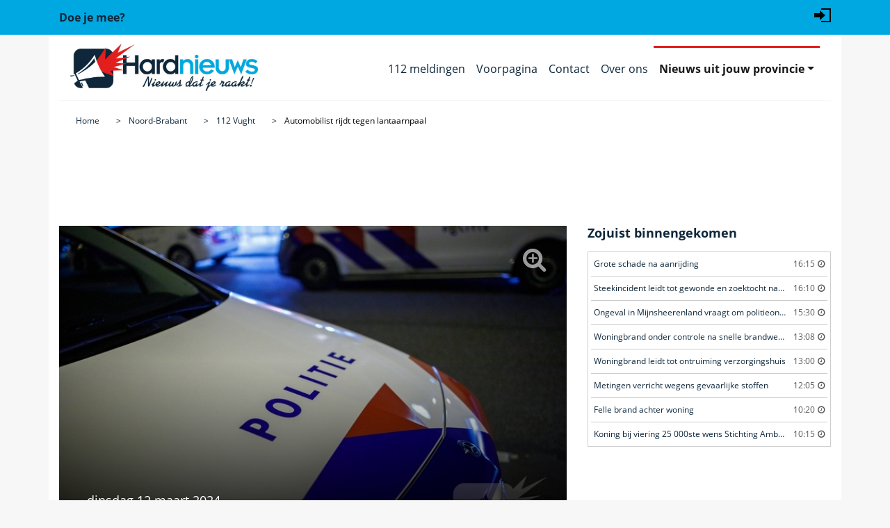

--- FILE ---
content_type: text/html; charset=utf-8
request_url: https://www.hardnieuws.nl/noord-brabant/vught/automobilist-rijdt-tegen-lantaarnpaal-boslaan-vught-49775.html
body_size: 8752
content:
<!doctype html>
<html lang="nl">
<head>
<meta http-equiv="x-dns-prefetch-control" content="on" />
<link rel="dns-prefetch" href="https://www.googletagmanager.com">
<link rel="preconnect" href="https://www.googletagmanager.com">
<link rel="dns-prefetch" href="https://www.google-analytics.com">
<link rel="preconnect" href="https://www.google-analytics.com">
<!-- Google Tag Manager -->
<script>(function(w,d,s,l,i){w[l]=w[l]||[];w[l].push({'gtm.start':new Date().getTime(),event:'gtm.js'});var f=d.getElementsByTagName(s)[0],j=d.createElement(s),dl=l!='dataLayer'?'&l='+l:'';j.async=true;j.src='https://www.googletagmanager.com/gtm.js?id='+i+dl;f.parentNode.insertBefore(j,f);})(window,document,'script','dataLayer','GTM-5QQVPR3');</script>
<script async src="https://www.googletagmanager.com/gtag/js?id=G-68VDTHW4BG"></script>
<script>window.dataLayer = window.dataLayer || [];function gtag(){dataLayer.push(arguments);}gtag('js', new Date());gtag('config', 'G-68VDTHW4BG');</script>
<!-- Clarity tracking code for https://www.hardnieuws.nl -->
<!--
<script>(function(c,l,a,r,i,t,y){c[a]=c[a]||function(){(c[a].q=c[a].q||[]).push(arguments)};t=l.createElement(r);t.async=1;t.src="https://www.clarity.ms/tag/"+i+"?ref=bwt";y=l.getElementsByTagName(r)[0];y.parentNode.insertBefore(t,y);})(window, document, "clarity", "script", "kz0t3hqke2");</script>
-->
<title>Automobilist rijdt tegen lantaarnpaal, Boslaan in Vught</title>
<meta http-equiv="Content-Type" content="text/html; charset=utf-8">
<meta name="description" content="VUGHT - Dinsdagavond 12 maart om 22.15 uur heeft een ongeval plaatsgevonden aan de Boslaan in Vught." />
<meta name="news_keywords" content="Ongeval, Boslaan, Vught"><meta name="viewport" content="width=device-width, initial-scale=1, shrink-to-fit=no">
<meta name="robots" content="index,follow,max-image-preview:large">
<meta property="og:site_name" content="Hardnieuws" />
<meta property="og:type" content="article" />
<meta property="og:locale" content="nl_NL" />
<meta property="og:title" content="Automobilist rijdt tegen lantaarnpaal" />
<meta property="og:description" content="VUGHT - Dinsdagavond 12 maart om 22.15 uur heeft een ongeval plaatsgevonden aan de Boslaan in Vught." />
<meta property="og:url" content="https://www.hardnieuws.nl/noord-brabant/vught/automobilist-rijdt-tegen-lantaarnpaal-boslaan-vught-49775.html" />
<meta property="og:image" content="https://www.hardnieuws.nl/assets/beeldbank/1024/20210407154341.jpg" />
<meta property="og:image:width" content="1024" />
<meta property="og:image:height" content="683" />
<meta property="og:image:type" content="image/jpeg" />
<meta name="twitter:card" content="summary_large_image" />
<meta name="twitter:image" content="https://www.hardnieuws.nl/assets/beeldbank/1024/20210407154341.jpg" />
<meta property="article:publisher" content="https://www.facebook.com/Hardnieuws" /><meta property="article:author" content="https://www.facebook.com/Hardnieuws" /><meta property="article:published_time" content="2024-03-12T22:15:00+01:00"><meta name="twitter:site" content="@hardnieuwsnl" />
<meta name="twitter:creator" content="@hardnieuwsnl" />
<meta name="norton-safeweb-site-verification" content="dza1jdo03ervt--qd84ga0-w200j6doz18scw3d1wte1z8iuikjf-rk5wn8gyxjzvtqrko4889s41r4-9cibg1-xry6eudyiaftlh-2fdnv8gihxxpzor0oo8wkq7k6r" />
<meta name="msapplication-TileColor" content="#ffffff">
<meta name="msapplication-TileImage" content="/ms-icon-144x144.png">
<meta name="theme-color" content="#ffffff">
<link rel="canonical" href="https://www.hardnieuws.nl/noord-brabant/vught/automobilist-rijdt-tegen-lantaarnpaal-boslaan-vught-49775.html">
<link rel="manifest" href="/manifest.json">
<link rel="icon" href="/assets/img/favicon.ico" type="image/x-icon" />
<link rel="apple-touch-icon" sizes="57x57" href="/assets/img/apple-icon-57x57.png">
<link rel="apple-touch-icon" sizes="60x60" href="/assets/img/apple-icon-60x60.png">
<link rel="apple-touch-icon" sizes="72x72" href="/assets/img/apple-icon-72x72.png">
<link rel="apple-touch-icon" sizes="76x76" href="/assets/img/apple-icon-76x76.png">
<link rel="apple-touch-icon" sizes="114x114" href="/assets/img/apple-icon-114x114.png">
<link rel="apple-touch-icon" sizes="120x120" href="/assets/img/apple-icon-120x120.png">
<link rel="apple-touch-icon" sizes="144x144" href="/assets/img/apple-icon-144x144.png">
<link rel="apple-touch-icon" sizes="152x152" href="/assets/img/apple-icon-152x152.png">
<link rel="apple-touch-icon" sizes="180x180" href="/assets/img/apple-icon-180x180.png">
<link rel="icon" type="image/png" sizes="192x192"  href="/assets/img/android-icon-192x192.png">
<link rel="icon" type="image/png" sizes="32x32" href="/assets/img/favicon-32x32.png">
<link rel="icon" type="image/png" sizes="96x96" href="/assets/img/favicon-96x96.png">
<link rel="icon" type="image/png" sizes="16x16" href="/assets/img/favicon-16x16.png">
<link rel="preload" href="https://www.hardnieuws.nl/assets/fonts/opensans-regular.woff2" as="font" type="font/woff2" crossorigin>
<link rel="preload" href="https://www.hardnieuws.nl/assets/fonts/fontawesome-webfont.woff2?v=4.7.0" as="font" type="font/woff2" crossorigin>
<link rel="stylesheet" href="/assets/css/bootstrap.min.css?bestand=1555999652">
<link rel="stylesheet" href="/assets/css/main.css?bestand=1727158626">
<link rel="stylesheet" href="/assets/css/font-awesome.min.css?bestand=1584546282">
<script src="https://mmcdn.nl/tags/hardnieuws.nl/general.js" async></script><script type="application/ld+json">
{
    "@context": "https://schema.org",
    "@type": "NewsArticle",
    "@id": "https://www.hardnieuws.nl/noord-brabant/vught/automobilist-rijdt-tegen-lantaarnpaal-boslaan-vught-49775.html#news",
    "mainEntityOfPage": {
        "@type": "WebPage",
        "@id": "https://www.hardnieuws.nl/noord-brabant/vught/automobilist-rijdt-tegen-lantaarnpaal-boslaan-vught-49775.html"
    },
    "isPartOf": {
        "@type": "NewsMediaOrganization",
        "name": "Hardnieuws",
        "url": "https://www.hardnieuws.nl"
    },
    "url": "https://www.hardnieuws.nl/noord-brabant/vught/automobilist-rijdt-tegen-lantaarnpaal-boslaan-vught-49775.html",
    "headline": "Automobilist rijdt tegen lantaarnpaal",
    "inLanguage": "nl-NL",
    "image": [
        {
            "@type": "ImageObject",
            "url": "https://www.hardnieuws.nl/assets/beeldbank/1024/20210407154341.jpg",
            "copyrightHolder": {
                "@type": "Organization",
                "name": "AS Media"
            },
            "width": 1024,
            "height": 683
        }
    ],
    "thumbnailUrl": "https://www.hardnieuws.nl/assets/beeldbank/1024/20210407154341.jpg",
    "dateCreated": "2024-03-12T22:15:00+01:00",
    "datePublished": "2024-03-12T22:15:00+01:00",
    "dateModified": "2024-03-12T22:15:00+01:00",
    "articleSection": [
        "Noord-Brabant",
        "Vught"
    ],
    "contentLocation": {
        "@type": "Place",
        "name": "Vught",
        "address": {
            "@type": "PostalAddress",
            "addressLocality": "Vught",
            "addressRegion": "Noord-Brabant",
            "addressCountry": "NL"
        },
        "geo": {
            "@type": "GeoCoordinates",
            "latitude": 51.6532721,
            "longitude": 5.2629236
        }
    },
    "author": [
        {
            "@type": "Organization",
            "name": "Redactie Hardnieuws",
            "url": "https://www.hardnieuws.nl/over-ons.html"
        }
    ],
    "publisher": {
        "@type": "Organization",
        "name": "Hardnieuws",
        "logo": {
            "@type": "ImageObject",
            "url": "https://www.hardnieuws.nl/assets/img/Hardnieuws-Beeldmerk-512.png",
            "width": 512,
            "height": 512
        },
        "sameAs": [
            "https://www.facebook.com/Hardnieuws",
            "https://twitter.com/hardnieuwsnl",
            "https://www.instagram.com/hardnieuws"
        ]
    },
    "description": "VUGHT - Dinsdagavond 12 maart om 22.15 uur heeft een ongeval plaatsgevonden aan de Boslaan in Vught.",
    "keywords": [
        "Boslaan",
        "Vught",
        "Noord-Brabant"
    ],
    "isAccessibleForFree": true,
    "wordCount": 43,
    "articleBody": "VUGHT - Dinsdagavond 12 maart om 22.15 uur heeft een ongeval plaatsgevonden aan de Boslaan in Vught. Een automobilist was met zijn auto tegen een lantaarnpaal gereden. De auto heeft schade opgelopen. Agenten hebben geholpen bij het ongeval. De auto werd meegenomen door een bergingsbedrijf."
}
</script></head>
<body class="grey-bg" itemscope="itemscope" itemtype="http://schema.org/WebPage">
<!-- Google Tag Manager (noscript) -->
<noscript><iframe src="https://www.googletagmanager.com/ns.html?id=GTM-5QQVPR3" height="0" width="0" style="display:none;visibility:hidden"></iframe></noscript>
<!-- End Google Tag Manager (noscript) -->
<div class="meta-menu blue-bg">
<div class="container">
<div class="row align-items-center h50">
<div class="col"><a href="https://www.hardnieuws.nl/doe-je-mee.html"><strong>Doe je mee?</strong></a></div>
<div class="col align-self-end">
<ul class="list-unstyled d-flex justify-content-end">
<li><a href="#" aria-label="Login" data-container="body" data-toggle="popover" data-placement="bottom" data-original-title="" title="Inloggen"><svg xmlns="http://www.w3.org/2000/svg" width="24" height="24" viewBox="0 0 24 24"><path d="M8 9v-4l8 7-8 7v-4h-8v-6h8zm2-7v2h12v16h-12v2h14v-20h-14z"/></svg></a></li></ul>
</div>
</div>
</div>
</div>

<div id="popover_content_wrapper" class="d-none">
	<form action="/noord-brabant/vught/automobilist-rijdt-tegen-lantaarnpaal-boslaan-vught-49775.html" method="post" class="needs-validation" novalidate>
		<div class="form-group has-feedback">
	    <label for="gebruikersnaam">Gebruikersnaam :</label>
		<input type="text" name="gebruikersnaam" class="form-control" id="gebruikersnaam" autocomplete="username" required>
		</div>
		<div class="form-group has-feedback">
	    <label for="wachtwoord">Wachtwoord :</label>
		<input type="password" pattern=".{5,}" name="wachtwoord" class="form-control" id="wachtwoord" autocomplete="current-password" required>
		</div>
		<button type="submit" name="inloggen" value="login" class="btn btn-blue"><span class="fa fa-sign-in" aria-hidden="true"></span> Login</button>
	</form>
</div>

<header class="header" itemscope="" itemtype="http://schema.org/WPHeader">
<div class="container">
<div class="row white-bg">
<div class="col-12">
<nav class="navbar navbar-expand-lg navbar-light bordered bottom grey" itemscope="" itemtype="http://schema.org/SiteNavigationElement">
<a class="navbar-brand" href="https://www.hardnieuws.nl"><img loading="lazy" src="/assets/img/logo-hardnieuws-810x205.jpg" data-src="/assets/img/logo-hardnieuws-810x205.jpg" alt="Hardnieuws het 112 nieuws dat je raakt" title="112 nieuws dat je raakt, Hardnieuws" /></a>
<button class="navbar-toggler" type="button" data-toggle="collapse" data-target="#navbarSupportedContent" aria-controls="navbarSupportedContent" aria-expanded="false" aria-label="Toggle navigation"><span class="navbar-toggler-icon"></span></button>
<div class="collapse navbar-collapse justify-content-end" id="navbarSupportedContent">
<ul class="navbar-nav ">
<li class="nav-item inactive"><a class="nav-link" itemprop="url" href="https://www.hardnieuws.nl/112-meldingen.html"><span itemprop="name">112 meldingen</span></a></li>
		<li class="nav-item inactive"><a class="nav-link" itemprop="url" href="https://www.hardnieuws.nl"><span itemprop="name">Voorpagina</span></a></li><li class="nav-item inactive">
				<a class="nav-link" itemprop="url" href="/contact.html"><span itemprop="name">Contact</span></a></li><li class="nav-item inactive">
				<a class="nav-link" itemprop="url" href="/over-ons.html"><span itemprop="name">Over ons</span></a></li><li class="nav-item dropdown active">
		<a class="nav-link dropdown-toggle" href="#" id="navbarDropdown" role="button" data-toggle="dropdown" aria-haspopup="true" aria-expanded="false">Nieuws uit jouw provincie</a>
		<div class="dropdown-menu" aria-labelledby="navbarDropdown"><a class="dropdown-item" itemprop="url" href="https://www.hardnieuws.nl/drenthe/"><span class="provincie-menu" itemprop="name">Drenthe</span></a><a class="dropdown-item" itemprop="url" href="https://www.hardnieuws.nl/flevoland/"><span class="provincie-menu" itemprop="name">Flevoland</span></a><a class="dropdown-item" itemprop="url" href="https://www.hardnieuws.nl/friesland/"><span class="provincie-menu" itemprop="name">Friesland</span></a><a class="dropdown-item" itemprop="url" href="https://www.hardnieuws.nl/gelderland/"><span class="provincie-menu" itemprop="name">Gelderland</span></a><a class="dropdown-item" itemprop="url" href="https://www.hardnieuws.nl/groningen/"><span class="provincie-menu" itemprop="name">Groningen</span></a><a class="dropdown-item" itemprop="url" href="https://www.hardnieuws.nl/limburg/"><span class="provincie-menu" itemprop="name">Limburg</span></a><a class="dropdown-item" itemprop="url" href="https://www.hardnieuws.nl/noord-brabant/"><span class="provincie-menu" itemprop="name">Noord-Brabant</span></a><a class="dropdown-item" itemprop="url" href="https://www.hardnieuws.nl/noord-holland/"><span class="provincie-menu" itemprop="name">Noord-Holland</span></a><a class="dropdown-item" itemprop="url" href="https://www.hardnieuws.nl/overijssel/"><span class="provincie-menu" itemprop="name">Overijssel</span></a><a class="dropdown-item" itemprop="url" href="https://www.hardnieuws.nl/utrecht/"><span class="provincie-menu" itemprop="name">Utrecht</span></a><a class="dropdown-item" itemprop="url" href="https://www.hardnieuws.nl/zeeland/"><span class="provincie-menu" itemprop="name">Zeeland</span></a><a class="dropdown-item" itemprop="url" href="https://www.hardnieuws.nl/zuid-holland/"><span class="provincie-menu" itemprop="name">Zuid-Holland</span></a></div>
		</li></ul>
</div>
</nav>
<nav aria-label="breadcrumb">
		<ol class="breadcrumb white-bg" itemscope itemtype="https://schema.org/BreadcrumbList">
		<meta itemprop="name" content="Automobilist rijdt tegen lantaarnpaal" />
		<li class="breadcrumb-item" itemprop="itemListElement" itemscope itemtype="https://schema.org/ListItem">
		<a itemprop="item" href="https://www.hardnieuws.nl"><span itemprop="name">Home</span></a>
		<meta itemprop="position" content="1" />
		</li><li class="breadcrumb-item" itemprop="itemListElement" itemscope itemtype="https://schema.org/ListItem">
			<a itemprop="item" href="https://www.hardnieuws.nl/noord-brabant/"><span class="provincie-kruimel" itemprop="name">Noord-Brabant</span></a>
			<meta itemprop="position" content="2" />
			</li><li class="breadcrumb-item" itemprop="itemListElement" itemscope itemtype="https://schema.org/ListItem">
			<a itemprop="item" href="https://www.hardnieuws.nl/noord-brabant/vught/"><span class="woonplaats-kruimel" itemprop="name">112 Vught</span></a>
			<meta itemprop="position" content="3" />
			</li><li class="breadcrumb-item" itemprop="itemListElement" itemscope itemtype="https://schema.org/ListItem">
			<a itemprop="item" href="https://www.hardnieuws.nl/noord-brabant/vught/automobilist-rijdt-tegen-lantaarnpaal-boslaan-vught-49775.html"><span itemprop="name">Automobilist rijdt tegen lantaarnpaal</span></a>
			<meta itemprop="position" content="4" />
			</li></ol>
		</nav></div>
</div>
</div>
</header>
<div class="container">
<div class="row white-bg">
<div class="col-12 mb-2">
<div style="min-height: 98px;"><div id="hardnieuws_web_top"></div></div>
</div>
</div>
<!--<div class="container">-->
<div class="row white-bg">
<section class="col-sm-12 col-md-6 col-lg-8 left-side" itemprop="mainContentOfPage">
<article class="main-article pb-4"><div class="row">
					<div class="col-12">
					<a href="/noord-brabant/vught/automobilist-rijdt-tegen-lantaarnpaal-boslaan-vught-49775/20210407154341.html" class="article-head-news-image article-inline-image">
					<img class="foto-vergroting" src="https://www.hardnieuws.nl/assets/beeldbank/20210407154341.jpg" alt="Automobilist rijdt tegen lantaarnpaal" />
					<div class="black-overlay"></div>
					<div class="caption">
					<div class="date">dinsdag 12 maart 2024</div>
					<h1 class="main-title">Automobilist rijdt tegen lantaarnpaal</h1>
					<h2 class="location"><i class="fa fa-map-marker" aria-hidden="true"></i> Boslaan</h2> <h3>Vught</h3>
					<div class="credits">Beeldmaker: AS Media</div>
					</div>
					<div class="enlarge-btn">
					<i class="fa fa-search-plus" aria-hidden="true"></i>
					</div>
					</a>
					<div class="head-image-credits">
					<div class="author dgrey-fg pb-3 d-inline-block small">
					<span>Redactie Hardnieuws</span>.
					<time datetime="2024-03-12T22:15:00+01:00">Geplaatst: 12 maart 2024 om 22:15.</time>
					</div>
					</div>
					</div>
					</div><div class="row"><div class="col-12">
			<div class="text-center mb-2">

				<a onclick="gtag('event','share_top',{method:'twitter',event_category:'share',event_label:'https://www.hardnieuws.nl/noord-brabant/vught/automobilist-rijdt-tegen-lantaarnpaal-boslaan-vught-49775.html'})"
					href="https://twitter.com/intent/tweet?url=https%3A%2F%2Fwww.hardnieuws.nl%2Fnoord-brabant%2Fvught%2Fautomobilist-rijdt-tegen-lantaarnpaal-boslaan-vught-49775.html%3Futm_source%3Dtwitter%26utm_medium%3Dsocial%26utm_campaign%3Darticle_share%26utm_content%3Dshare_top"
					aria-label="Deel op X/Twitter" rel="noopener noreferrer nofollow" target="_blank">
					<i class="p-1 fa fa-twitter-square fa-2x"></i>
				</a>

				<a onclick="gtag('event','share_top',{method:'facebook',event_category:'share',event_label:'https://www.hardnieuws.nl/noord-brabant/vught/automobilist-rijdt-tegen-lantaarnpaal-boslaan-vught-49775.html'})"
					href="https://www.facebook.com/sharer.php?u=https%3A%2F%2Fwww.hardnieuws.nl%2Fnoord-brabant%2Fvught%2Fautomobilist-rijdt-tegen-lantaarnpaal-boslaan-vught-49775.html%3Futm_source%3Dfacebook%26utm_medium%3Dsocial%26utm_campaign%3Darticle_share%26utm_content%3Dshare_top"
					aria-label="Deel op Facebook" rel="noopener noreferrer nofollow" target="_blank">
					<i class="p-1 fa fa-facebook-square fa-2x"></i>
				</a>

				<a onclick="gtag('event','share_top',{method:'whatsapp',event_category:'share',event_label:'https://www.hardnieuws.nl/noord-brabant/vught/automobilist-rijdt-tegen-lantaarnpaal-boslaan-vught-49775.html'})"
					href="https://wa.me/?text=Automobilist+rijdt+tegen+lantaarnpaal+-+https%3A%2F%2Fwww.hardnieuws.nl%2Fnoord-brabant%2Fvught%2Fautomobilist-rijdt-tegen-lantaarnpaal-boslaan-vught-49775.html%3Futm_source%3Dwhatsapp%26utm_medium%3Dshare%26utm_campaign%3Darticle_share%26utm_content%3Dshare_top"
					aria-label="Deel op WhatsApp" rel="noopener noreferrer nofollow" target="_blank">
					<i class="p-1 fa fa-whatsapp fa-2x"></i>
				</a>

				<a href="#"
					onclick="
						(function(){
							var url='https://www.hardnieuws.nl/noord-brabant/vught/automobilist-rijdt-tegen-lantaarnpaal-boslaan-vught-49775.html?utm_source=copy&amp;utm_medium=share&amp;utm_campaign=article_share&amp;utm_content=share_top';
							try{
								if(navigator.clipboard && navigator.clipboard.writeText){
									navigator.clipboard.writeText(url);
								}else{
									var ta=document.createElement('textarea');
									ta.value=url; document.body.appendChild(ta);
									ta.select(); document.execCommand('copy');
									ta.remove();
								}
							}catch(e){
								var ta=document.createElement('textarea');
								ta.value=url; document.body.appendChild(ta);
								ta.select(); document.execCommand('copy');
								ta.remove();
							}
							gtag('event','share_top',{method:'copy',event_category:'share',event_label:'https://www.hardnieuws.nl/noord-brabant/vught/automobilist-rijdt-tegen-lantaarnpaal-boslaan-vught-49775.html'});
							return false;
						})();
						return false;
					"
					aria-label="Kopieer link">
					<i class="p-1 fa fa-link fa-2x"></i>
				</a>

			</div>
		</div></div><div class="row"><div class="col-12 article-bottom-margin">
			<div class="plain-text">
			<p itemprop="description">VUGHT - Dinsdagavond 12 maart om 22.15 uur heeft een ongeval plaatsgevonden aan de Boslaan in <a href="https://www.hardnieuws.nl/noord-brabant/vught/" class="link-orange" title="Meer 112 nieuws uit Vught"><span class="woonplaats-item">112 Vught</span></a>.</p><p itemprop="articleBody">Een automobilist was met zijn auto tegen een lantaarnpaal gereden. De auto heeft schade opgelopen. Agenten hebben geholpen bij het ongeval. De auto werd meegenomen door een bergingsbedrijf.</p><div id="hardnieuws_outstream"></div><div class="gerelateerd">
					<p><strong>Bekijk ook:</strong></p>
					<a class="link-orange" href="/noord-brabant/vught/mogelijk-ongewenste-personen-op-bouwterrein-boslaan-vught-44249.html" title="Mogelijk ongewenste personen op bouwterrein"><span class="gerelateerd-item" id="Ongeval-Nieuws-1">Mogelijk ongewenste personen op bouwterrein</span></a>
					</div><div class="gerelateerd">
					<p><strong>Bekijk ook:</strong></p>
					<a class="link-orange" href="/noord-brabant/vught/berg-met-snoeiafval-in-brand-boslaan-vught-12234.html" title="Berg met snoeiafval in brand"><span class="gerelateerd-item" id="Ongeval-Brand-ADR-2">Berg met snoeiafval in brand Boslaan in 112 Vught</span></a>
					</div><meta itemprop="articleSection" content="Noord-Brabant"/>
			<meta itemprop="articleSection" content="Vught"/>
			<link itemprop="mainEntityOfPage" href="https://www.hardnieuws.nl/noord-brabant/vught/automobilist-rijdt-tegen-lantaarnpaal-boslaan-vught-49775.html">
			<span itemprop="publisher" itemscope itemtype="https://schema.org/Organization">
			<span itemprop="logo" itemscope itemtype="https://schema.org/ImageObject">
			<meta itemprop="url" content="https://www.hardnieuws.nl/assets/img/logo-hardnieuws.jpg"/>
			<meta itemprop="width" content="270" />
			<meta itemprop="height" content="68" />
			</span>
			<meta itemprop="name" content="Hardnieuws"/>	  
			</span><a class="button-orange" href="https://www.hardnieuws.nl/noord-brabant/"><img loading="lazy" class="lazyloaded" src="/assets/img/vlag-noord-brabant.png" data-src="/assets/img/vlag-noord-brabant.png" alt="Provincie Noord-Brabant" /> <span class="provincie-button">Meer nieuws uit provincie Noord-Brabant</span></a></div>
			</div>
			</div><div class="row">
			<div class="col-12 article-bottom-margin">
			<h3 class="mb-3">Gerelateerde nieuwsitems</h3><div class="embed-responsive embed-responsive-16by9">
			<iframe src="https://embed.kijk.nl?video=uOMdpBHMvdXsMG&autoplay=1&token=refinery89-hardnieuws-web" frameborder="0" allowfullscreen="allowfullscreen" scrolling="no" class="sbsEmbed" allow="encrypted-media; autoplay; fullscreen; picture-in-picture" style="max-width: 100%"></iframe>
			</div><br /><div class="row row-eq-height"><div class="col-md-12 col-lg-4"><article>
	  <a href="/zuid-holland/-s-gravendeel/grote-schade-na-aanrijding-maasdamseweg-n217-24-5-s-gravendeel-69328.html" title="Grote schade na aanrijding">
	  <img loading="lazy" class="lazyloaded" src="/assets/beeldbank/350/20260124171835.jpg" data-src="/assets/beeldbank/350/20260124171835.jpg" alt="ongeval maasdamseweg - n217 24,5 's-gravendeel" /></a>
	  <div class="article-content py-3">
	  <h3>Grote schade na aanrijding</h3>
	  <p><strong>'s-Gravendeel</strong> - Op de middag van zaterdag 24 januari iets voor 16.15 uur vond een ongeval plaats op de M [ <a href="/zuid-holland/-s-gravendeel/grote-schade-na-aanrijding-maasdamseweg-n217-24-5-s-gravendeel-69328.html" class="link-orange" title="Grote schade na aanrijding">Lees verder</a> ]</p>
	  </div>
	  </article></div><div class="col-md-12 col-lg-4"><article>
	  <a href="/noord-holland/amsterdam/steekincident-leidt-tot-gewonde-en-zoektocht-naar-dader-jan-pieter-heijestraat-amsterdam-69327.html" title="Steekincident leidt tot gewonde en zoektocht naar dader">
	  <img loading="lazy" class="lazyloaded" src="/assets/beeldbank/350/20260124163345.jpg" data-src="/assets/beeldbank/350/20260124163345.jpg" alt="steekincident jan pieter heijestraat amsterdam" /></a>
	  <div class="article-content py-3">
	  <h3>Steekincident leidt tot gewonde en zoektocht naar dader</h3>
	  <p><strong>Amsterdam</strong> - Op de middag van zaterdag 24 januari rond 16.10 uur heeft een steekincident plaatsgevonden a [ <a href="/noord-holland/amsterdam/steekincident-leidt-tot-gewonde-en-zoektocht-naar-dader-jan-pieter-heijestraat-amsterdam-69327.html" class="link-orange" title="Steekincident leidt tot gewonde en zoektocht naar dader">Lees verder</a> ]</p>
	  </div>
	  </article></div><div class="col-md-12 col-lg-4"><article>
	  <a href="/zuid-holland/mijnsheerenland/ongeval-in-mijnsheerenland-vraagt-om-politieonderzoek-achterweg-mijnsheerenland-69329.html" title="Ongeval in Mijnsheerenland vraagt om politieonderzoek">
	  <img loading="lazy" class="lazyloaded" src="/assets/beeldbank/350/20260124172241.jpg" data-src="/assets/beeldbank/350/20260124172241.jpg" alt="ongeval achterweg mijnsheerenland" /></a>
	  <div class="article-content py-3">
	  <h3>Ongeval in Mijnsheerenland vraagt om politieonderzoek</h3>
	  <p><strong>Mijnsheerenland</strong> - Zaterdagmiddag 24 januari niet lang voor 15.30 uur vond een ongeval plaats aan de Acht [ <a href="/zuid-holland/mijnsheerenland/ongeval-in-mijnsheerenland-vraagt-om-politieonderzoek-achterweg-mijnsheerenland-69329.html" class="link-orange" title="Ongeval in Mijnsheerenland vraagt om politieonderzoek">Lees verder</a> ]</p>
	  </div>
	  </article></div><div class="col-md-12 col-lg-4"><article>
	  <a href="/zuid-holland/oud-alblas/woningbrand-onder-controle-na-snelle-brandweeractie-oosteinde-oud-alblas-69322.html" title="Woningbrand onder controle na snelle brandweeractie">
	  <img loading="lazy" class="lazyloaded" src="/assets/beeldbank/350/20260124133639.jpg" data-src="/assets/beeldbank/350/20260124133639.jpg" alt="brand oosteinde oud-alblas" /></a>
	  <div class="article-content py-3">
	  <h3>Woningbrand onder controle na snelle brandweeractie</h3>
	  <p><strong>Oud-Alblas</strong> - In de vroege middag van zaterdag 24 januari omstreeks 13.05 uur vond een woningbrand plaats [ <a href="/zuid-holland/oud-alblas/woningbrand-onder-controle-na-snelle-brandweeractie-oosteinde-oud-alblas-69322.html" class="link-orange" title="Woningbrand onder controle na snelle brandweeractie">Lees verder</a> ]</p>
	  </div>
	  </article></div><div class="col-md-12 col-lg-4"><article>
	  <a href="/noord-holland/bussum/woningbrand-leidt-tot-ontruiming-verzorgingshuis-aaltje-noordewierlaan-bussum-69323.html" title="Woningbrand leidt tot ontruiming verzorgingshuis">
	  <img loading="lazy" class="lazyloaded" src="/assets/beeldbank/350/20260124133554.jpg" data-src="/assets/beeldbank/350/20260124133554.jpg" alt="brand aaltje noordewierlaan bussum" /></a>
	  <div class="article-content py-3">
	  <h3>Woningbrand leidt tot ontruiming verzorgingshuis</h3>
	  <p><strong>Bussum</strong> - In de vroege middag van zaterdag 24 januari kort voor 13.00 uur werd een woningbrand vastgestel [ <a href="/noord-holland/bussum/woningbrand-leidt-tot-ontruiming-verzorgingshuis-aaltje-noordewierlaan-bussum-69323.html" class="link-orange" title="Woningbrand leidt tot ontruiming verzorgingshuis">Lees verder</a> ]</p>
	  </div>
	  </article></div><div class="col-md-12 col-lg-4"><article>
	  <a href="/noord-brabant/sint-oedenrode/metingen-verricht-wegens-gevaarlijke-stoffen-meidoornstraat-sint-oedenrode-69320.html" title="Metingen verricht wegens gevaarlijke stoffen">
	  <img loading="lazy" class="lazyloaded" src="/assets/beeldbank/350/20260124122815.jpg" data-src="/assets/beeldbank/350/20260124122815.jpg" alt="nieuws meidoornstraat sint-oedenrode" /></a>
	  <div class="article-content py-3">
	  <h3>Metingen verricht wegens gevaarlijke stoffen</h3>
	  <p><strong>Sint-Oedenrode</strong> - In de vroege middag van zaterdag 24 januari even voor 12.05 uur vond een ongeval met ge [ <a href="/noord-brabant/sint-oedenrode/metingen-verricht-wegens-gevaarlijke-stoffen-meidoornstraat-sint-oedenrode-69320.html" class="link-orange" title="Metingen verricht wegens gevaarlijke stoffen">Lees verder</a> ]</p>
	  </div>
	  </article></div><div class="col-md-12 col-lg-4"><article>
	  <a href="/friesland/leeuwarden/felle-brand-achter-woning-frans-van-mierisstraat-leeuwarden-69318.html" title="Felle brand achter woning">
	  <img loading="lazy" class="lazyloaded" src="/assets/beeldbank/350/20260124105234.jpg" data-src="/assets/beeldbank/350/20260124105234.jpg" alt="brand frans van mierisstraat leeuwarden" /></a>
	  <div class="article-content py-3">
	  <h3>Felle brand achter woning</h3>
	  <p><strong>Leeuwarden</strong> - Zaterdagochtend 24 januari even voor 10.40 uur vond een brand plaats aan de Frans van Mieri [ <a href="/friesland/leeuwarden/felle-brand-achter-woning-frans-van-mierisstraat-leeuwarden-69318.html" class="link-orange" title="Felle brand achter woning">Lees verder</a> ]</p>
	  </div>
	  </article></div><div class="col-md-12 col-lg-4"><article>
	  <a href="/zuid-holland/rotterdam/koning-bij-viering-25-000ste-wens-stichting-ambulance-wens-grotekerkplein-rotterdam-69319.html" title="Koning bij viering 25 000ste wens Stichting Ambulance Wens">
	  <img loading="lazy" class="lazyloaded" src="/assets/beeldbank/350/20260124122313.jpg" data-src="/assets/beeldbank/350/20260124122313.jpg" alt="nieuws grotekerkplein rotterdam" /></a>
	  <div class="article-content py-3">
	  <h3>Koning bij viering 25 000ste wens Stichting Ambulance Wens</h3>
	  <p><strong>Rotterdam</strong> - Zaterdagmorgen 24 januari tegen 10.15 uur aan de Grotekerkplein in Rotterdam.

Koning Willem [ <a href="/zuid-holland/rotterdam/koning-bij-viering-25-000ste-wens-stichting-ambulance-wens-grotekerkplein-rotterdam-69319.html" class="link-orange" title="Koning bij viering 25 000ste wens Stichting Ambulance Wens">Lees verder</a> ]</p>
	  </div>
	  </article></div><div class="col-md-12 col-lg-4"><article>
	  <a href="/utrecht/meerkerk/vrachtwagen-botst-tegen-tankstationbord-rijksweg-a27-r-44-3-meerkerk-69313.html" title="Vrachtwagen botst tegen tankstationbord">
	  <img loading="lazy" class="lazyloaded" src="/assets/beeldbank/350/20260124082320.jpg" data-src="/assets/beeldbank/350/20260124082320.jpg" alt="ongeval rijksweg a27 r 44,3 meerkerk" /></a>
	  <div class="article-content py-3">
	  <h3>Vrachtwagen botst tegen tankstationbord</h3>
	  <p><strong>Meerkerk</strong> - Zaterdagochtend 24 januari niet lang voor 07.50 uur werd een ongeval vastgesteld op de Rijksw [ <a href="/utrecht/meerkerk/vrachtwagen-botst-tegen-tankstationbord-rijksweg-a27-r-44-3-meerkerk-69313.html" class="link-orange" title="Vrachtwagen botst tegen tankstationbord">Lees verder</a> ]</p>
	  </div>
	  </article></div></div>
			</div>
			</div><div class="row">
			<div class="col-12 article-bottom-margin center-block text-center"><div id="hardnieuws_web_bottom"></div></div>
			</div></article></section>
<section class="col-sm-12 col-md-6 col-lg-4 right-side">
<!-- prime news -->
	
<div class="mb-3"><section class="popular-news">
			<h3 class="mb-3">Zojuist binnengekomen</h3>
			<div class="bordered around dgrey"><a class="d-flex bd-highlight align-items-center py-2 px-1 mx-1 bordered bottom dgrey" href="/zuid-holland/-s-gravendeel/grote-schade-na-aanrijding-maasdamseweg-n217-24-5-s-gravendeel-69328.html">
				<div class="pr-2 mr-auto bd-highlight truncate">Grote schade na aanrijding</div> <div class="dgrey-fg bd-highlight pr-1">16:15</div><i class="far fa fa-clock-o pt-0 bd-highlight dgrey-fg"></i>
				</a><a class="d-flex bd-highlight align-items-center py-2 px-1 mx-1 bordered bottom dgrey" href="/noord-holland/amsterdam/steekincident-leidt-tot-gewonde-en-zoektocht-naar-dader-jan-pieter-heijestraat-amsterdam-69327.html">
				<div class="pr-2 mr-auto bd-highlight truncate">Steekincident leidt tot gewonde en zoektocht naar dader</div> <div class="dgrey-fg bd-highlight pr-1">16:10</div><i class="far fa fa-clock-o pt-0 bd-highlight dgrey-fg"></i>
				</a><a class="d-flex bd-highlight align-items-center py-2 px-1 mx-1 bordered bottom dgrey" href="/zuid-holland/mijnsheerenland/ongeval-in-mijnsheerenland-vraagt-om-politieonderzoek-achterweg-mijnsheerenland-69329.html">
				<div class="pr-2 mr-auto bd-highlight truncate">Ongeval in Mijnsheerenland vraagt om politieonderzoek</div> <div class="dgrey-fg bd-highlight pr-1">15:30</div><i class="far fa fa-clock-o pt-0 bd-highlight dgrey-fg"></i>
				</a><a class="d-flex bd-highlight align-items-center py-2 px-1 mx-1 bordered bottom dgrey" href="/zuid-holland/oud-alblas/woningbrand-onder-controle-na-snelle-brandweeractie-oosteinde-oud-alblas-69322.html">
				<div class="pr-2 mr-auto bd-highlight truncate">Woningbrand onder controle na snelle brandweeractie</div> <div class="dgrey-fg bd-highlight pr-1">13:08</div><i class="far fa fa-clock-o pt-0 bd-highlight dgrey-fg"></i>
				</a><a class="d-flex bd-highlight align-items-center py-2 px-1 mx-1 bordered bottom dgrey" href="/noord-holland/bussum/woningbrand-leidt-tot-ontruiming-verzorgingshuis-aaltje-noordewierlaan-bussum-69323.html">
				<div class="pr-2 mr-auto bd-highlight truncate">Woningbrand leidt tot ontruiming verzorgingshuis</div> <div class="dgrey-fg bd-highlight pr-1">13:00</div><i class="far fa fa-clock-o pt-0 bd-highlight dgrey-fg"></i>
				</a><a class="d-flex bd-highlight align-items-center py-2 px-1 mx-1 bordered bottom dgrey" href="/noord-brabant/sint-oedenrode/metingen-verricht-wegens-gevaarlijke-stoffen-meidoornstraat-sint-oedenrode-69320.html">
				<div class="pr-2 mr-auto bd-highlight truncate">Metingen verricht wegens gevaarlijke stoffen</div> <div class="dgrey-fg bd-highlight pr-1">12:05</div><i class="far fa fa-clock-o pt-0 bd-highlight dgrey-fg"></i>
				</a><a class="d-flex bd-highlight align-items-center py-2 px-1 mx-1 bordered bottom dgrey" href="/friesland/leeuwarden/felle-brand-achter-woning-frans-van-mierisstraat-leeuwarden-69318.html">
				<div class="pr-2 mr-auto bd-highlight truncate">Felle brand achter woning</div> <div class="dgrey-fg bd-highlight pr-1">10:20</div><i class="far fa fa-clock-o pt-0 bd-highlight dgrey-fg"></i>
				</a><a class="d-flex bd-highlight align-items-center py-2 px-1 mx-1" href="/zuid-holland/rotterdam/koning-bij-viering-25-000ste-wens-stichting-ambulance-wens-grotekerkplein-rotterdam-69319.html">
				<div class="pr-2 mr-auto bd-highlight truncate">Koning bij viering 25 000ste wens Stichting Ambulance Wens</div> <div class="dgrey-fg bd-highlight pr-1">10:15</div><i class="far fa fa-clock-o pt-0 bd-highlight dgrey-fg"></i>
				</a></div>
			</section></div><div style="min-height: 250px;"><div id="hardnieuws_web_mid"></div></div><div class="my-3"><section class="popular-news">
			<h3 class="mb-3">Populair vandaag</h3>
			<div class="bordered around dgrey"><a class="d-flex bd-highlight align-items-center py-2 px-1 mx-1 bordered bottom dgrey" href="/zuid-holland/rotterdam/man-valt-van-dak-en-raakt-ernstig-gewond-straatweg-rotterdam-69305.html">
				<i class="fas pr-1 fa fa-thumbs-up green-fg"></i> <div class="pr-2 mr-auto bd-highlight truncate">Man valt van dak en raakt ernstig gewond in Rotterdam</div> <div class="dgrey-fg bd-highlight pr-1">19:20</div><i class="far fa fa-clock-o pt-0 bd-highlight dgrey-fg"></i>
				</a><a class="d-flex bd-highlight align-items-center py-2 px-1 mx-1 bordered bottom dgrey" href="/utrecht/meerkerk/vrachtwagen-botst-tegen-tankstationbord-rijksweg-a27-r-44-3-meerkerk-69313.html">
				<i class="fas pr-1 fa fa-thumbs-up green-fg"></i> <div class="pr-2 mr-auto bd-highlight truncate">Vrachtwagen botst tegen tankstationbord in Meerkerk</div> <div class="dgrey-fg bd-highlight pr-1">07:52</div><i class="far fa fa-clock-o pt-0 bd-highlight dgrey-fg"></i>
				</a><a class="d-flex bd-highlight align-items-center py-2 px-1 mx-1 bordered bottom dgrey" href="/noord-brabant/nistelrode/meerdere-auto-s-betrokken-bij-ongeval-op-snelweg-rijksweg-a50-r-126-4-nistelrode-69303.html">
				<i class="fas pr-1 fa fa-thumbs-up green-fg"></i> <div class="pr-2 mr-auto bd-highlight truncate">Meerdere auto's betrokken bij ongeval op snelweg in Nistelrode</div> <div class="dgrey-fg bd-highlight pr-1">19:00</div><i class="far fa fa-clock-o pt-0 bd-highlight dgrey-fg"></i>
				</a><a class="d-flex bd-highlight align-items-center py-2 px-1 mx-1 bordered bottom dgrey" href="/noord-holland/bussum/woningbrand-leidt-tot-ontruiming-verzorgingshuis-aaltje-noordewierlaan-bussum-69323.html">
				<i class="fas pr-1 fa fa-thumbs-up green-fg"></i> <div class="pr-2 mr-auto bd-highlight truncate">Woningbrand leidt tot ontruiming verzorgingshuis in Bussum</div> <div class="dgrey-fg bd-highlight pr-1">13:00</div><i class="far fa fa-clock-o pt-0 bd-highlight dgrey-fg"></i>
				</a><a class="d-flex bd-highlight align-items-center py-2 px-1 mx-1 bordered bottom dgrey" href="/zuid-holland/dordrecht/vlammen-zichtbaar-bij-schuurbrand-johanna-naber-erf-dordrecht-69304.html">
				<i class="fas pr-1 fa fa-thumbs-up green-fg"></i> <div class="pr-2 mr-auto bd-highlight truncate">Vlammen zichtbaar bij schuurbrand in Dordrecht</div> <div class="dgrey-fg bd-highlight pr-1">19:15</div><i class="far fa fa-clock-o pt-0 bd-highlight dgrey-fg"></i>
				</a><a class="d-flex bd-highlight align-items-center py-2 px-1 mx-1 bordered bottom dgrey" href="/zuid-holland/rotterdam/explosie-veroorzaakt-brand-in-woning-pleinweg-rotterdam-69311.html">
				<i class="fas pr-1 fa fa-thumbs-up green-fg"></i> <div class="pr-2 mr-auto bd-highlight truncate">Explosie veroorzaakt brand in woning in Rotterdam</div> <div class="dgrey-fg bd-highlight pr-1">23:14</div><i class="far fa fa-clock-o pt-0 bd-highlight dgrey-fg"></i>
				</a><a class="d-flex bd-highlight align-items-center py-2 px-1 mx-1 bordered bottom dgrey" href="/friesland/leeuwarden/felle-brand-achter-woning-frans-van-mierisstraat-leeuwarden-69318.html">
				<i class="fas pr-1 fa fa-thumbs-up green-fg"></i> <div class="pr-2 mr-auto bd-highlight truncate">Felle brand achter woning in Leeuwarden</div> <div class="dgrey-fg bd-highlight pr-1">10:20</div><i class="far fa fa-clock-o pt-0 bd-highlight dgrey-fg"></i>
				</a><a class="d-flex bd-highlight align-items-center py-2 px-1 mx-1 bordered bottom dgrey" href="/friesland/leeuwarden/bedrijfsbusje-in-vlammen-op-gegaan-sabastraat-leeuwarden-69314.html">
				<i class="fas pr-1 fa fa-thumbs-up green-fg"></i> <div class="pr-2 mr-auto bd-highlight truncate">Bedrijfsbusje in vlammen op gegaan in Leeuwarden</div> <div class="dgrey-fg bd-highlight pr-1">07:20</div><i class="far fa fa-clock-o pt-0 bd-highlight dgrey-fg"></i>
				</a><a class="d-flex bd-highlight align-items-center py-2 px-1 mx-1 bordered bottom dgrey" href="/limburg/weert/persoon-uit-het-water-gehaald-na-melding-biesterbrug-weert-69312.html">
				<i class="fas pr-1 fa fa-thumbs-up green-fg"></i> <div class="pr-2 mr-auto bd-highlight truncate">Persoon uit het water gehaald na melding in Weert</div> <div class="dgrey-fg bd-highlight pr-1">04:10</div><i class="far fa fa-clock-o pt-0 bd-highlight dgrey-fg"></i>
				</a><a class="d-flex bd-highlight align-items-center py-2 px-1 mx-1" href="/zuid-holland/rotterdam/koning-bij-viering-25-000ste-wens-stichting-ambulance-wens-grotekerkplein-rotterdam-69319.html">
				<i class="fas pr-1 fa fa-thumbs-up green-fg"></i> <div class="pr-2 mr-auto bd-highlight truncate">Koning bij viering 25 000ste wens Stichting Ambulance Wens in Rotterdam</div> <div class="dgrey-fg bd-highlight pr-1">10:15</div><i class="far fa fa-clock-o pt-0 bd-highlight dgrey-fg"></i>
				</a></div>
			</section></div><div style="min-height: 250px;"><div id="hardnieuws_web_mid_2"></div></div>


</section>
</div>
<!--</div>-->

<footer itemscope="" itemtype="http://schema.org/WPFooter">
<div class="row white-bg p-3">
<div class="col-sm-4">
<strong>Hardnieuws.nl, 112 nieuws dat je raakt!</strong>
<p class="mt-3">De makers van Hardnieuws brengen het 112 nieuws al heel wat jaren. Hardnieuws, een zelfstandige organisatie, heeft tot doel het 112 nieuws dat je raakt, snel te brengen.</p>
<p>Het gebruik van materiaal is niet toegestaan zonder voorgaande toestemming. Bij interesse in beeldmateriaal, kan <a href="/contact.html" title="Contact met Hardnieuws">contact</a> worden opgenomen.</p>
</div>
<div class="col-sm-4 mb-3"><strong>Hardnieuws</strong><br />
<nav>
			<ul class="nav flex-column">
			<li class="nav-item" itemprop="name"><a class="nav-link" onclick="openCookieSettings(); return false;" href="#">Cookie-instellingen</a></li><li class="nav-item" itemprop="name"><a class="nav-link" itemprop="url" href="/auteursrecht.html">Auteursrecht</a></li><li class="nav-item" itemprop="name"><a class="nav-link" itemprop="url" href="/colofon.html">Colofon</a></li><li class="nav-item" itemprop="name"><a class="nav-link" itemprop="url" href="/disclaimer.html">Disclaimer</a></li><li class="nav-item" itemprop="name"><a class="nav-link" itemprop="url" href="/doe-je-mee.html">Doe je mee?</a></li><li class="nav-item" itemprop="name"><a class="nav-link" itemprop="url" href="/interessante-links.html">Interessante links</a></li><li class="nav-item" itemprop="name"><a class="nav-link" itemprop="url" href="/privacy.html">Privacybeleid</a></li></ul>
			</nav></div>

<div class="col-sm-4" itemscope itemtype="https://schema.org/Organization"><strong>Volg ons op social media:</strong><br />
<span >
<link itemprop="url" href="https://www.hardnieuws.nl">
<a itemprop="sameAs" href="https://twitter.com/hardnieuwsnl" aria-label="Twitter" rel="noopener noreferrer" target="_blank"><i class="fa fa-twitter-square fa-3x"></i></a>
<a itemprop="sameAs" href="https://www.facebook.com/Hardnieuws" aria-label="Facebook" rel="noopener noreferrer" target="_blank"><i class="fa fa-facebook-square fa-3x"></i></a>
<a itemprop="sameAs" href="https://www.instagram.com/hardnieuws" aria-label="Instagram" rel="noopener noreferrer" target="_blank"><i class="fa fa-instagram fa-3x"></i></a>
<a itemprop="sameAs" href="https://www.hardnieuws.nl/rss.xml" aria-label="RSS Feed" target="_blank"><i class="fa fa-rss-square fa-3x"></i></a>
</span>
<div class="mt-3" itemprop="address" itemscope itemtype="http://schema.org/PostalAddress"><strong>Adres Hardnieuws</strong><br />
<span itemprop="streetAddress">Plotterweg 31</span><br />
<span itemprop="postalCode">3821 BB</span> 
<span itemprop="addressLocality">Amersfoort</span><br />
</div>
</div>
</div>
<div class="row">
<div class="col-12 blue-bg">
<div class="footer-copyright text-center py-3">
<small>&copy; 2026 Hardnieuws - onderdeel van DaLec | Alle rechten voorbehouden</small>
</div>
</div>
</div>
</footer>
<script defer src="/assets/js/jquery-3.5.1.min.js?bestand=1603620153"></script>
<script defer src="/assets/js/popper.min.js?bestand=1555999719"></script>
<script defer src="/assets/js/bootstrap.min.js?bestand=1555999703"></script>
<script defer src="/assets/js/javascript.js?bestand=1583568077"></script>
<script>
  if ('loading' in HTMLImageElement.prototype) {
    const images = document.querySelectorAll('img[loading="lazy"]');
    images.forEach(img => {
      img.src = img.dataset.src;
    });
  } 
  else 
  {
    // Dynamically import the LazySizes library
    const script = document.createElement('script');
    script.src = '/assets/js/lazysizes.min.js';
    document.body.appendChild(script);
  }
</script>

</body>
</html>



--- FILE ---
content_type: text/html; charset=utf-8
request_url: https://embed.kijk.nl/?video=uOMdpBHMvdXsMG&autoplay=1&token=refinery89-hardnieuws-web
body_size: 1167
content:
<!DOCTYPE html><html><head><meta charSet="utf-8"/><meta name="viewport" content="width=device-width"/><meta name="next-head-count" content="2"/><script type="text/javascript" src="https://static.kijk.nl/lib/nr_embed.js"></script><link rel="preload" href="/_next/static/css/d2e1d3885dc9fe12.css" as="style"/><link rel="stylesheet" href="/_next/static/css/d2e1d3885dc9fe12.css" data-n-g=""/><noscript data-n-css=""></noscript><script defer="" nomodule="" src="/_next/static/chunks/polyfills-c67a75d1b6f99dc8.js"></script><script src="/_next/static/chunks/webpack-b9e9dbf4d6baf35f.js" defer=""></script><script src="/_next/static/chunks/framework-2e4b6c3664d23082.js" defer=""></script><script src="/_next/static/chunks/main-f29d54814a84e8d2.js" defer=""></script><script src="/_next/static/chunks/pages/_app-b8098cfa7f01d782.js" defer=""></script><script src="/_next/static/chunks/140-29c68c19636f270b.js" defer=""></script><script src="/_next/static/chunks/pages/index-f60f816d3d917d50.js" defer=""></script><script src="/_next/static/bdNW_KoRLmwT7O-GE1nMH/_buildManifest.js" defer=""></script><script src="/_next/static/bdNW_KoRLmwT7O-GE1nMH/_ssgManifest.js" defer=""></script></head><body><div id="__next"><div class="LoaderIconstyled__LoaderContainer-sc-1jcyb8a-0 ioCSsu"><div class="LoaderIconstyled__Loader-sc-1jcyb8a-1 kSyuPq"><svg xmlns="http://www.w3.org/2000/svg" width="32" height="32" class="spin" viewBox="0 0 32 32"><defs><linearGradient id="linearGradient-1" x1="50%" x2="99.905%" y1="0%" y2="100%"><stop offset="0%" stop-color="#EEE"></stop><stop offset="100%" stop-color="#FFF" stop-opacity="0"></stop></linearGradient></defs><g fill="none" fill-rule="evenodd" stroke="none" stroke-width="1"><g fill="url(#linearGradient-1)" transform="translate(-464 -344)"><g transform="translate(464 338)"><path d="M16 5.997v6.001A9.996 9.996 0 007.34 17C4.578 21.783 6.217 27.899 11 30.66c4.783 2.762 10.899 1.123 13.66-3.66a9.964 9.964 0 001.292-4h6.02a15.934 15.934 0 01-2.116 7C25.438 37.653 15.653 40.275 8 35.856.347 31.438-2.275 21.653 2.144 14 5.104 8.872 10.476 6.002 16 5.997z"></path></g></g></g></svg></div></div></div><script id="__NEXT_DATA__" type="application/json">{"props":{"pageProps":{"videoIds":["uOMdpBHMvdXsMG"],"seriesSlug":null,"token":"refinery89-hardnieuws-web","playerConfigUrl":"https://embed.prod.kijk.nl/api/playerconfig","tealiumEnv":"prod","baitUrl":"https://static.kijk.nl/prebid/ad.gif","dataFileUrl":"https://static.prod.kijk.nl/features-embed.json","ipDataURL":"https://api.prod.kijk.nl/ipdata","countryCode":"US","env":"prod","oneTrustId":"be6b5eb1-8486-4f8f-984f-e41376863c70","convivaConfig":{"apiKey":"3913126b7b3784208d3afd3efc647951fd9ae72e"},"noAds":false},"__N_SSP":true},"page":"/","query":{"autoplay":"1","token":"refinery89-hardnieuws-web","video":"uOMdpBHMvdXsMG"},"buildId":"bdNW_KoRLmwT7O-GE1nMH","isFallback":false,"gssp":true,"customServer":true,"scriptLoader":[]}</script></body></html>

--- FILE ---
content_type: image/svg+xml
request_url: https://ctf.prod.ws.talpa.digital/images/myhxk0tpddd8/Njr8WNqRDfOFUD8ATKxcH/093d86cddbbdf5af019d072018108fc6/kijk.svg
body_size: 1752
content:
<?xml version="1.0" encoding="UTF-8"?>
<svg width="80px" height="50px" viewBox="0 0 80 50" version="1.1" xmlns="http://www.w3.org/2000/svg" xmlns:xlink="http://www.w3.org/1999/xlink">
    <!-- Generator: Sketch 54.1 (76490) - https://sketchapp.com -->
    <title>logo</title>
    <desc>Created with Sketch.</desc>
    <g id="brandguide" stroke="none" stroke-width="1" fill="none" fill-rule="evenodd">
        <g id="1.-Brand-Personality" transform="translate(-80.000000, -800.000000)" fill="#FFFFFF" fill-rule="nonzero">
            <g id="Page-footer" transform="translate(80.000000, 800.000000)">
                <g id="logo" transform="translate(-0.000000, 0.000000)">
                    <path d="M65.0166667,33.7154762 C68.7711905,30.4735714 71.7292857,27.2378571 73.6140476,25.0059524 C68.3945238,18.8378571 55.0092857,5 40,5 C35.73,5 31.2314286,6.14261905 26.6292857,8.39642857 C22.7802381,10.2816667 18.8619048,12.9357143 14.9833333,16.2842857 C11.2288095,19.5261905 8.27071429,22.7619048 6.38571429,24.9938095 C11.6057143,31.1619048 24.9907143,45 40,45 C44.2702381,45 48.7685714,43.8571429 53.3704762,41.6033333 C57.2197619,39.7180952 61.1380952,37.0640476 65.0166667,33.7154762 Z M40,0 C62.0914286,0 80,25 80,25 C80,25 62.0914286,50 40,50 C17.9085714,50 0,25 0,25 C0,25 17.9085714,0 40,0 Z M38.2304762,18.1920714 C38.4438095,18.1920714 38.6164286,18.3656429 38.6164286,18.5801667 L38.6164286,31.3618333 C38.6164286,31.5763571 38.4438095,31.7501667 38.2304762,31.7501667 L34.0954762,31.7501667 C33.882381,31.7501667 33.7095238,31.5763571 33.7095238,31.3618333 L33.7095238,18.5801667 C33.7095238,18.3656429 33.882381,18.1920714 34.0954762,18.1920714 L38.2304762,18.1920714 Z M31.8448095,18.6340952 L28.1348095,24.606 C28.1314762,24.6112381 28.1281429,24.6169524 28.1248095,24.6221905 L28.1252857,24.6221905 C28.123619,24.6250476 28.1217143,24.6279048 28.1198095,24.6305238 C28.0624286,24.7298095 28.0319524,24.8407619 28.0319524,24.9512381 C28.0319524,25.0617143 28.0624286,25.1731429 28.1198095,25.2721905 C28.1217143,25.2750476 28.123619,25.2776667 28.1252857,25.2802857 L28.1248095,25.2805238 C28.1281429,25.2857619 28.1314762,25.2912381 28.1348095,25.2964762 L31.8448095,31.268381 C31.8757619,31.3169524 31.8921905,31.3731429 31.8921905,31.4307619 C31.8921905,31.5962381 31.7588571,31.7305238 31.5940952,31.7305238 L27.2014762,31.7305238 C27.0693333,31.7305238 26.9474286,31.6645714 26.8767143,31.5524286 C26.0674286,30.2719524 23.9264762,26.8090952 23.9264762,26.8090952 L23.9264762,31.3421905 C23.9264762,31.5564762 23.753619,31.7305238 23.5405238,31.7305238 L19.543619,31.7305238 C19.3302857,31.7305238 19.1574286,31.5564762 19.1574286,31.3421905 L19.1574286,18.5602857 C19.1574286,18.346 19.3302857,18.1721905 19.543619,18.1721905 L23.5405238,18.1721905 C23.753619,18.1721905 23.9264762,18.346 23.9264762,18.5602857 L23.9264762,23.093381 C23.9264762,23.093381 26.0674286,19.631 26.8767143,18.3505238 C26.9474286,18.2381429 27.0693333,18.1721905 27.2014762,18.1721905 L31.5940952,18.1721905 C31.7588571,18.1721905 31.8921905,18.3062381 31.8921905,18.4719524 C31.8921905,18.5295714 31.8757619,18.5857619 31.8448095,18.6340952 Z M60.4564762,18.1720714 C60.6698095,18.1720714 60.8426667,18.345881 60.8426667,18.5604048 L60.8426667,31.3420714 C60.8426667,31.5565952 60.6698095,31.7304048 60.4564762,31.7304048 L56.4595714,31.7304048 C56.2464762,31.7304048 56.073619,31.5565952 56.073619,31.3420714 L56.073619,26.8089762 C56.073619,26.8089762 53.9326667,30.2718333 53.123381,31.5523095 C53.0526667,31.6644524 52.9307619,31.7304048 52.798619,31.7304048 L48.406,31.7304048 C48.2412381,31.7304048 48.1079048,31.5963571 48.1079048,31.430881 C48.1079048,31.3730238 48.1243333,31.3168333 48.1550476,31.2685 L51.8652857,25.2965952 C51.868619,25.291119 51.8719524,25.285881 51.8752857,25.2804048 L51.8748095,25.2801667 C51.8764762,25.2777857 51.878381,25.2749286 51.8800476,25.2720714 C51.9376667,25.1730238 51.9681429,25.0618333 51.9681429,24.9513571 C51.9681429,24.840881 51.9376667,24.7296905 51.8800476,24.6304048 C51.878381,24.6277857 51.8764762,24.6251667 51.8748095,24.6223095 L51.8752857,24.6223095 L51.8652857,24.605881 L48.1550476,18.6339762 C48.1243333,18.5856429 48.1079048,18.5294524 48.1079048,18.4720714 C48.1079048,18.306119 48.2412381,18.1720714 48.406,18.1720714 L52.798619,18.1720714 C52.9307619,18.1720714 53.0526667,18.2382619 53.123381,18.3504048 C53.9326667,19.630881 56.073619,23.0935 56.073619,23.0935 L56.073619,18.5604048 C56.073619,18.345881 56.2464762,18.1720714 56.4595714,18.1720714 L60.4564762,18.1720714 Z M45.8453571,18.1920714 C46.0586905,18.1920714 46.2315476,18.3656429 46.2315476,18.5801667 L46.2315476,31.6799286 C46.2315476,32.6901667 45.9815476,33.6568333 45.4646429,34.4394524 L43.070119,38.0382619 C42.9141667,38.2720714 42.5703571,38.2665952 42.4217857,38.0280238 L40.0191667,34.1599286 C39.9386905,34.0304048 39.9413095,33.8656429 40.0255952,33.7387381 L41.0186905,32.2435 C41.2179762,31.9463571 41.3244048,31.596119 41.3244048,31.2377857 L41.3244048,18.5801667 C41.3244048,18.3656429 41.4972619,18.1920714 41.7103571,18.1920714 L45.8453571,18.1920714 Z" id="Shape"></path>
                </g>
            </g>
        </g>
    </g>
</svg>

--- FILE ---
content_type: application/javascript
request_url: https://tags.tiqcdn.com/utag/talpa/video-kijk-embed/prod/utag.js
body_size: 18880
content:
//tealium universal tag - utag.loader ut4.0.202509250934, Copyright 2025 Tealium.com Inc. All Rights Reserved.
var utag_condload=false;window.__tealium_twc_switch=false;try{try{window.adbStage=[];}catch(e){console.log(e)}}catch(e){console.log(e);}
if(!utag_condload){try{try{if(!window.TN_GDPR_BYPASS){const botPattern='(apis-google|mediapartners-google|adsbot|googlebot|bingbot|yandex|baiduspider|twitterbot|facebookexternalhit|rogerbot|linkedinbot|embedly|quora link preview|showyoubot|outbrain|pinterest|slackbot|vkShare|W3C_Validator)';const regex=new RegExp(botPattern,'ig');window.TN_GDPR_BYPASS=regex.test(navigator.userAgent);}}catch(e){console.log(e)}}catch(e){console.log(e);}}
if(!utag_condload){try{try{!function(i){var s={};function e(o){if(s[o])return s[o].exports;var r=s[o]={i:o,l:!1,exports:{}};return i[o].call(r.exports,r,r.exports,e),r.l=!0,r.exports}e.m=i,e.c=s,e.d=function(i,s,o){e.o(i,s)||Object.defineProperty(i,s,{enumerable:!0,get:o})},e.r=function(i){"undefined"!=typeof Symbol&&Symbol.toStringTag&&Object.defineProperty(i,Symbol.toStringTag,{value:"Module"}),Object.defineProperty(i,"__esModule",{value:!0})},e.t=function(i,s){if(1&s&&(i=e(i)),8&s)return i;if(4&s&&"object"==typeof i&&i&&i.__esModule)return i;var o=Object.create(null);if(e.r(o),Object.defineProperty(o,"default",{enumerable:!0,value:i}),2&s&&"string"!=typeof i)for(var r in i)e.d(o,r,function(s){return i[s]}.bind(null,r));return o},e.n=function(i){var s=i&&i.__esModule?function(){return i.default}:function(){return i};return e.d(s,"a",s),s},e.o=function(i,s){return Object.prototype.hasOwnProperty.call(i,s)},e.p="",e(e.s=48)}({48:function(i,s,e){"use strict";Object.defineProperty(s,"__esModule",{value:!0});var o=e(49);window.UAParsed=(new o.UAParser).getResult()},49:function(i,s,e){var o;!function(r,n){"use strict";var a="model",t="name",d="type",l="vendor",w="version",u="mobile",c="tablet",b="smarttv",p={extend:function(i,s){var e={};for(var o in i)s[o]&&s[o].length%2==0?e[o]=s[o].concat(i[o]):e[o]=i[o];return e},has:function(i,s){return"string"==typeof i&&-1!==s.toLowerCase().indexOf(i.toLowerCase())},lowerize:function(i){return i.toLowerCase()},major:function(i){return"string"==typeof i?i.replace(/[^\d\.]/g,"").split(".")[0]:void 0},trim:function(i){return i.replace(/^[\s\uFEFF\xA0]+|[\s\uFEFF\xA0]+$/g,"")}},m={rgx:function(i,s){for(var e,o,r,n,a,t,d=0;d<s.length&&!a;){var l=s[d],w=s[d+1];for(e=o=0;e<l.length&&!a;)if(a=l[e++].exec(i))for(r=0;r<w.length;r++)t=a[++o],"object"==typeof(n=w[r])&&n.length>0?2==n.length?"function"==typeof n[1]?this[n[0]]=n[1].call(this,t):this[n[0]]=n[1]:3==n.length?"function"!=typeof n[1]||n[1].exec&&n[1].test?this[n[0]]=t?t.replace(n[1],n[2]):void 0:this[n[0]]=t?n[1].call(this,t,n[2]):void 0:4==n.length&&(this[n[0]]=t?n[3].call(this,t.replace(n[1],n[2])):void 0):this[n]=t||void 0;d+=2}},str:function(i,s){for(var e in s)if("object"==typeof s[e]&&s[e].length>0){for(var o=0;o<s[e].length;o++)if(p.has(s[e][o],i))return"?"===e?void 0:e}else if(p.has(s[e],i))return"?"===e?void 0:e;return i}},f={browser:{oldsafari:{version:{"1.0":"/8",1.2:"/1",1.3:"/3","2.0":"/412","2.0.2":"/416","2.0.3":"/417","2.0.4":"/419","?":"/"}}},device:{amazon:{model:{"Fire Phone":["SD","KF"]}},sprint:{model:{"Evo Shift 4G":"7373KT"},vendor:{HTC:"APA",Sprint:"Sprint"}}},os:{windows:{version:{ME:"4.90","NT 3.11":"NT3.51","NT 4.0":"NT4.0",2e3:"NT 5.0",XP:["NT 5.1","NT 5.2"],Vista:"NT 6.0",7:"NT 6.1",8:"NT 6.2",8.1:"NT 6.3",10:["NT 6.4","NT 10.0"],RT:"ARM"}}}},v={browser:[[/(opera\smini)\/([\w\.-]+)/i,/(opera\s[mobiletab]+).+version\/([\w\.-]+)/i,/(opera).+version\/([\w\.]+)/i,/(opera)[\/\s]+([\w\.]+)/i],[t,w],[/(opios)[\/\s]+([\w\.]+)/i],[[t,"Opera Mini"],w],[/\s(opr)\/([\w\.]+)/i],[[t,"Opera"],w],[/(kindle)\/([\w\.]+)/i,/(lunascape|maxthon|netfront|jasmine|blazer)[\/\s]?([\w\.]*)/i,/(avant\s|iemobile|slim)(?:browser)?[\/\s]?([\w\.]*)/i,/(bidubrowser|baidubrowser)[\/\s]?([\w\.]+)/i,/(?:ms|\()(ie)\s([\w\.]+)/i,/(rekonq)\/([\w\.]*)/i,/(chromium|flock|rockmelt|midori|epiphany|silk|skyfire|ovibrowser|bolt|iron|vivaldi|iridium|phantomjs|bowser|quark|qupzilla|falkon)\/([\w\.-]+)/i],[t,w],[/(konqueror)\/([\w\.]+)/i],[[t,"Konqueror"],w],[/(trident).+rv[:\s]([\w\.]+).+like\sgecko/i],[[t,"IE"],w],[/(edge|edgios|edga|edg)\/((\d+)?[\w\.]+)/i],[[t,"Edge"],w],[/(yabrowser)\/([\w\.]+)/i],[[t,"Yandex"],w],[/(Avast)\/([\w\.]+)/i],[[t,"Avast Secure Browser"],w],[/(AVG)\/([\w\.]+)/i],[[t,"AVG Secure Browser"],w],[/(puffin)\/([\w\.]+)/i],[[t,"Puffin"],w],[/(focus)\/([\w\.]+)/i],[[t,"Firefox Focus"],w],[/(opt)\/([\w\.]+)/i],[[t,"Opera Touch"],w],[/((?:[\s\/])uc?\s?browser|(?:juc.+)ucweb)[\/\s]?([\w\.]+)/i],[[t,"UCBrowser"],w],[/(comodo_dragon)\/([\w\.]+)/i],[[t,/_/g," "],w],[/(windowswechat qbcore)\/([\w\.]+)/i],[[t,"WeChat(Win) Desktop"],w],[/(micromessenger)\/([\w\.]+)/i],[[t,"WeChat"],w],[/(brave)\/([\w\.]+)/i],[[t,"Brave"],w],[/(qqbrowserlite)\/([\w\.]+)/i],[t,w],[/(QQ)\/([\d\.]+)/i],[t,w],[/m?(qqbrowser)[\/\s]?([\w\.]+)/i],[t,w],[/(baiduboxapp)[\/\s]?([\w\.]+)/i],[t,w],[/(2345Explorer)[\/\s]?([\w\.]+)/i],[t,w],[/(MetaSr)[\/\s]?([\w\.]+)/i],[t],[/(LBBROWSER)/i],[t],[/xiaomi\/miuibrowser\/([\w\.]+)/i],[w,[t,"MIUI Browser"]],[/;fbav\/([\w\.]+);/i],[w,[t,"Facebook"]],[/safari\s(line)\/([\w\.]+)/i,/android.+(line)\/([\w\.]+)\/iab/i],[t,w],[/headlesschrome(?:\/([\w\.]+)|\s)/i],[w,[t,"Chrome Headless"]],[/\swv\).+(chrome)\/([\w\.]+)/i],[[t,/(.+)/,"$1 WebView"],w],[/((?:oculus|samsung)browser)\/([\w\.]+)/i],[[t,/(.+(?:g|us))(.+)/,"$1 $2"],w],[/android.+version\/([\w\.]+)\s+(?:mobile\s?safari|safari)*/i],[w,[t,"Android Browser"]],[/(sailfishbrowser)\/([\w\.]+)/i],[[t,"Sailfish Browser"],w],[/(chrome|omniweb|arora|[tizenoka]{5}\s?browser)\/v?([\w\.]+)/i],[t,w],[/(dolfin)\/([\w\.]+)/i],[[t,"Dolphin"],w],[/(qihu|qhbrowser|qihoobrowser|360browser)/i],[[t,"360 Browser"]],[/((?:android.+)crmo|crios)\/([\w\.]+)/i],[[t,"Chrome"],w],[/(coast)\/([\w\.]+)/i],[[t,"Opera Coast"],w],[/fxios\/([\w\.-]+)/i],[w,[t,"Firefox"]],[/version\/([\w\.]+).+?mobile\/\w+\s(safari)/i],[w,[t,"Mobile Safari"]],[/version\/([\w\.]+).+?(mobile\s?safari|safari)/i],[w,t],[/webkit.+?(gsa)\/([\w\.]+).+?(mobile\s?safari|safari)(\/[\w\.]+)/i],[[t,"GSA"],w],[/webkit.+?(mobile\s?safari|safari)(\/[\w\.]+)/i],[t,[w,m.str,f.browser.oldsafari.version]],[/(webkit|khtml)\/([\w\.]+)/i],[t,w],[/(navigator|netscape)\/([\w\.-]+)/i],[[t,"Netscape"],w],[/(swiftfox)/i,/(icedragon|iceweasel|camino|chimera|fennec|maemo\sbrowser|minimo|conkeror)[\/\s]?([\w\.\+]+)/i,/(firefox|seamonkey|k-meleon|icecat|iceape|firebird|phoenix|palemoon|basilisk|waterfox)\/([\w\.-]+)$/i,/(mozilla)\/([\w\.]+).+rv\:.+gecko\/\d+/i,/(polaris|lynx|dillo|icab|doris|amaya|w3m|netsurf|sleipnir)[\/\s]?([\w\.]+)/i,/(links)\s\(([\w\.]+)/i,/(gobrowser)\/?([\w\.]*)/i,/(ice\s?browser)\/v?([\w\._]+)/i,/(mosaic)[\/\s]([\w\.]+)/i],[t,w]],cpu:[[/(?:(amd|x(?:(?:86|64)[_-])?|wow|win)64)[;\)]/i],[["architecture","amd64"]],[/(ia32(?=;))/i],[["architecture",p.lowerize]],[/((?:i[346]|x)86)[;\)]/i],[["architecture","ia32"]],[/windows\s(ce|mobile);\sppc;/i],[["architecture","arm"]],[/((?:ppc|powerpc)(?:64)?)(?:\smac|;|\))/i],[["architecture",/ower/,"",p.lowerize]],[/(sun4\w)[;\)]/i],[["architecture","sparc"]],[/((?:avr32|ia64(?=;))|68k(?=\))|arm(?:64|(?=v\d+[;l]))|(?=atmel\s)avr|(?:irix|mips|sparc)(?:64)?(?=;)|pa-risc)/i],[["architecture",p.lowerize]]],device:[[/\((ipad|playbook);[\w\s\),;-]+(rim|apple)/i],[a,l,[d,c]],[/applecoremedia\/[\w\.]+ \((ipad)/],[a,[l,"Apple"],[d,c]],[/(apple\s{0,1}tv)/i],[[a,"Apple TV"],[l,"Apple"],[d,b]],[/(archos)\s(gamepad2?)/i,/(hp).+(touchpad)/i,/(hp).+(tablet)/i,/(kindle)\/([\w\.]+)/i,/\s(nook)[\w\s]+build\/(\w+)/i,/(dell)\s(strea[kpr\s\d]*[\dko])/i],[l,a,[d,c]],[/(kf[A-z]+)\sbuild\/.+silk\//i],[a,[l,"Amazon"],[d,c]],[/(sd|kf)[0349hijorstuw]+\sbuild\/.+silk\//i],[[a,m.str,f.device.amazon.model],[l,"Amazon"],[d,u]],[/android.+aft([bms])\sbuild/i],[a,[l,"Amazon"],[d,b]],[/\((ip[honed|\s\w*]+);.+(apple)/i],[a,l,[d,u]],[/\((ip[honed|\s\w*]+);/i],[a,[l,"Apple"],[d,u]],[/(blackberry)[\s-]?(\w+)/i,/(blackberry|benq|palm(?=\-)|sonyericsson|acer|asus|dell|meizu|motorola|polytron)[\s_-]?([\w-]*)/i,/(hp)\s([\w\s]+\w)/i,/(asus)-?(\w+)/i],[l,a,[d,u]],[/\(bb10;\s(\w+)/i],[a,[l,"BlackBerry"],[d,u]],[/android.+(transfo[prime\s]{4,10}\s\w+|eeepc|slider\s\w+|nexus 7|padfone|p00c)/i],[a,[l,"Asus"],[d,c]],[/(sony)\s(tablet\s[ps])\sbuild\//i,/(sony)?(?:sgp.+)\sbuild\//i],[[l,"Sony"],[a,"Xperia Tablet"],[d,c]],[/android.+\s([c-g]\d{4}|so[-l]\w+)(?=\sbuild\/|\).+chrome\/(?![1-6]{0,1}\d\.))/i],[a,[l,"Sony"],[d,u]],[/\s(ouya)\s/i,/(nintendo)\s([wids3u]+)/i],[l,a,[d,"console"]],[/android.+;\s(shield)\sbuild/i],[a,[l,"Nvidia"],[d,"console"]],[/(playstation\s[34portablevi]+)/i],[a,[l,"Sony"],[d,"console"]],[/(sprint\s(\w+))/i],[[l,m.str,f.device.sprint.vendor],[a,m.str,f.device.sprint.model],[d,u]],[/(htc)[;_\s-]+([\w\s]+(?=\)|\sbuild)|\w+)/i,/(zte)-(\w*)/i,/(alcatel|geeksphone|nexian|panasonic|(?=;\s)sony)[_\s-]?([\w-]*)/i],[l,[a,/_/g," "],[d,u]],[/(nexus\s9)/i],[a,[l,"HTC"],[d,c]],[/d\/huawei([\w\s-]+)[;\)]/i,/(nexus\s6p|vog-l29|ane-lx1|eml-l29)/i],[a,[l,"Huawei"],[d,u]],[/android.+(bah2?-a?[lw]\d{2})/i],[a,[l,"Huawei"],[d,c]],[/(microsoft);\s(lumia[\s\w]+)/i],[l,a,[d,u]],[/[\s\(;](xbox(?:\sone)?)[\s\);]/i],[a,[l,"Microsoft"],[d,"console"]],[/(kin\.[onetw]{3})/i],[[a,/\./g," "],[l,"Microsoft"],[d,u]],[/\s(milestone|droid(?:[2-4x]|\s(?:bionic|x2|pro|razr))?:?(\s4g)?)[\w\s]+build\//i,/mot[\s-]?(\w*)/i,/(XT\d{3,4}) build\//i,/(nexus\s6)/i],[a,[l,"Motorola"],[d,u]],[/android.+\s(mz60\d|xoom[\s2]{0,2})\sbuild\//i],[a,[l,"Motorola"],[d,c]],[/hbbtv\/\d+\.\d+\.\d+\s+\([\w\s]*;\s*(\w[^;]*);([^;]*)/i],[[l,p.trim],[a,p.trim],[d,b]],[/hbbtv.+maple;(\d+)/i],[[a,/^/,"SmartTV"],[l,"Samsung"],[d,b]],[/\(dtv[\);].+(aquos)/i],[a,[l,"Sharp"],[d,b]],[/android.+((sch-i[89]0\d|shw-m380s|gt-p\d{4}|gt-n\d+|sgh-t8[56]9|nexus 10))/i,/((SM-T\w+))/i],[[l,"Samsung"],a,[d,c]],[/smart-tv.+(samsung)/i],[l,[d,b],a],[/((s[cgp]h-\w+|gt-\w+|galaxy\snexus|sm-\w[\w\d]+))/i,/(sam[sung]*)[\s-]*(\w+-?[\w-]*)/i,/sec-((sgh\w+))/i],[[l,"Samsung"],a,[d,u]],[/sie-(\w*)/i],[a,[l,"Siemens"],[d,u]],[/(maemo|nokia).*(n900|lumia\s\d+)/i,/(nokia)[\s_-]?([\w-]*)/i],[[l,"Nokia"],a,[d,u]],[/android[x\d\.\s;]+\s([ab][1-7]\-?[0178a]\d\d?)/i],[a,[l,"Acer"],[d,c]],[/android.+([vl]k\-?\d{3})\s+build/i],[a,[l,"LG"],[d,c]],[/android\s3\.[\s\w;-]{10}(lg?)-([06cv9]{3,4})/i],[[l,"LG"],a,[d,c]],[/(lg) netcast\.tv/i],[l,a,[d,b]],[/(nexus\s[45])/i,/lg[e;\s\/-]+(\w*)/i,/android.+lg(\-?[\d\w]+)\s+build/i],[a,[l,"LG"],[d,u]],[/(lenovo)\s?(s(?:5000|6000)(?:[\w-]+)|tab(?:[\s\w]+))/i],[l,a,[d,c]],[/android.+(ideatab[a-z0-9\-\s]+)/i],[a,[l,"Lenovo"],[d,c]],[/(lenovo)[_\s-]?([\w-]+)/i],[l,a,[d,u]],[/linux;.+((jolla));/i],[l,a,[d,u]],[/((pebble))app\/[\d\.]+\s/i],[l,a,[d,"wearable"]],[/android.+;\s(oppo)\s?([\w\s]+)\sbuild/i],[l,a,[d,u]],[/crkey/i],[[a,"Chromecast"],[l,"Google"],[d,b]],[/android.+;\s(glass)\s\d/i],[a,[l,"Google"],[d,"wearable"]],[/android.+;\s(pixel c)[\s)]/i],[a,[l,"Google"],[d,c]],[/android.+;\s(pixel( [23])?( xl)?)[\s)]/i],[a,[l,"Google"],[d,u]],[/android.+;\s(\w+)\s+build\/hm\1/i,/android.+(hm[\s\-_]*note?[\s_]*(?:\d\w)?)\s+build/i,/android.+(mi[\s\-_]*(?:a\d|one|one[\s_]plus|note lte)?[\s_]*(?:\d?\w?)[\s_]*(?:plus)?)\s+build/i,/android.+(redmi[\s\-_]*(?:note)?(?:[\s_]*[\w\s]+))\s+build/i],[[a,/_/g," "],[l,"Xiaomi"],[d,u]],[/android.+(mi[\s\-_]*(?:pad)(?:[\s_]*[\w\s]+))\s+build/i],[[a,/_/g," "],[l,"Xiaomi"],[d,c]],[/android.+;\s(m[1-5]\snote)\sbuild/i],[a,[l,"Meizu"],[d,u]],[/(mz)-([\w-]{2,})/i],[[l,"Meizu"],a,[d,u]],[/android.+a000(1)\s+build/i,/android.+oneplus\s(a\d{4})[\s)]/i],[a,[l,"OnePlus"],[d,u]],[/android.+[;\/]\s*(RCT[\d\w]+)\s+build/i],[a,[l,"RCA"],[d,c]],[/android.+[;\/\s]+(Venue[\d\s]{2,7})\s+build/i],[a,[l,"Dell"],[d,c]],[/android.+[;\/]\s*(Q[T|M][\d\w]+)\s+build/i],[a,[l,"Verizon"],[d,c]],[/android.+[;\/]\s+(Barnes[&\s]+Noble\s+|BN[RT])(V?.*)\s+build/i],[[l,"Barnes & Noble"],a,[d,c]],[/android.+[;\/]\s+(TM\d{3}.*\b)\s+build/i],[a,[l,"NuVision"],[d,c]],[/android.+;\s(k88)\sbuild/i],[a,[l,"ZTE"],[d,c]],[/android.+[;\/]\s*(gen\d{3})\s+build.*49h/i],[a,[l,"Swiss"],[d,u]],[/android.+[;\/]\s*(zur\d{3})\s+build/i],[a,[l,"Swiss"],[d,c]],[/android.+[;\/]\s*((Zeki)?TB.*\b)\s+build/i],[a,[l,"Zeki"],[d,c]],[/(android).+[;\/]\s+([YR]\d{2})\s+build/i,/android.+[;\/]\s+(Dragon[\-\s]+Touch\s+|DT)(\w{5})\sbuild/i],[[l,"Dragon Touch"],a,[d,c]],[/android.+[;\/]\s*(NS-?\w{0,9})\sbuild/i],[a,[l,"Insignia"],[d,c]],[/android.+[;\/]\s*((NX|Next)-?\w{0,9})\s+build/i],[a,[l,"NextBook"],[d,c]],[/android.+[;\/]\s*(Xtreme\_)?(V(1[045]|2[015]|30|40|60|7[05]|90))\s+build/i],[[l,"Voice"],a,[d,u]],[/android.+[;\/]\s*(LVTEL\-)?(V1[12])\s+build/i],[[l,"LvTel"],a,[d,u]],[/android.+;\s(PH-1)\s/i],[a,[l,"Essential"],[d,u]],[/android.+[;\/]\s*(V(100MD|700NA|7011|917G).*\b)\s+build/i],[a,[l,"Envizen"],[d,c]],[/android.+[;\/]\s*(Le[\s\-]+Pan)[\s\-]+(\w{1,9})\s+build/i],[l,a,[d,c]],[/android.+[;\/]\s*(Trio[\s\-]*.*)\s+build/i],[a,[l,"MachSpeed"],[d,c]],[/android.+[;\/]\s*(Trinity)[\-\s]*(T\d{3})\s+build/i],[l,a,[d,c]],[/android.+[;\/]\s*TU_(1491)\s+build/i],[a,[l,"Rotor"],[d,c]],[/android.+(KS(.+))\s+build/i],[a,[l,"Amazon"],[d,c]],[/android.+(Gigaset)[\s\-]+(Q\w{1,9})\s+build/i],[l,a,[d,c]],[/\s(tablet|tab)[;\/]/i,/\s(mobile)(?:[;\/]|\ssafari)/i],[[d,p.lowerize],l,a],[/[\s\/\(](smart-?tv)[;\)]/i],[[d,b]],[/(android[\w\.\s\-]{0,9});.+build/i],[a,[l,"Generic"]]],engine:[[/windows.+\sedge\/([\w\.]+)/i],[w,[t,"EdgeHTML"]],[/webkit\/537\.36.+chrome\/(?!27)([\w\.]+)/i],[w,[t,"Blink"]],[/(presto)\/([\w\.]+)/i,/(webkit|trident|netfront|netsurf|amaya|lynx|w3m|goanna)\/([\w\.]+)/i,/(khtml|tasman|links)[\/\s]\(?([\w\.]+)/i,/(icab)[\/\s]([23]\.[\d\.]+)/i],[t,w],[/rv\:([\w\.]{1,9}).+(gecko)/i],[w,t]],os:[[/microsoft\s(windows)\s(vista|xp)/i],[t,w],[/(windows)\snt\s6\.2;\s(arm)/i,/(windows\sphone(?:\sos)*)[\s\/]?([\d\.\s\w]*)/i,/(windows\smobile|windows)[\s\/]?([ntce\d\.\s]+\w)/i],[t,[w,m.str,f.os.windows.version]],[/(win(?=3|9|n)|win\s9x\s)([nt\d\.]+)/i],[[t,"Windows"],[w,m.str,f.os.windows.version]],[/\((bb)(10);/i],[[t,"BlackBerry"],w],[/(blackberry)\w*\/?([\w\.]*)/i,/(tizen|kaios)[\/\s]([\w\.]+)/i,/(android|webos|palm\sos|qnx|bada|rim\stablet\sos|meego|sailfish|contiki)[\/\s-]?([\w\.]*)/i],[t,w],[/(symbian\s?os|symbos|s60(?=;))[\/\s-]?([\w\.]*)/i],[[t,"Symbian"],w],[/\((series40);/i],[t],[/mozilla.+\(mobile;.+gecko.+firefox/i],[[t,"Firefox OS"],w],[/(nintendo|playstation)\s([wids34portablevu]+)/i,/(mint)[\/\s\(]?(\w*)/i,/(mageia|vectorlinux)[;\s]/i,/(joli|[kxln]?ubuntu|debian|suse|opensuse|gentoo|(?=\s)arch|slackware|fedora|mandriva|centos|pclinuxos|redhat|zenwalk|linpus)[\/\s-]?(?!chrom)([\w\.-]*)/i,/(hurd|linux)\s?([\w\.]*)/i,/(gnu)\s?([\w\.]*)/i],[t,w],[/(cros)\s[\w]+\s([\w\.]+\w)/i],[[t,"Chromium OS"],w],[/(sunos)\s?([\w\.\d]*)/i],[[t,"Solaris"],w],[/\s([frentopc-]{0,4}bsd|dragonfly)\s?([\w\.]*)/i],[t,w],[/(haiku)\s(\w+)/i],[t,w],[/cfnetwork\/.+darwin/i,/ip[honead]{2,4}(?:.*os\s([\w]+)\slike\smac|;\sopera)/i],[[w,/_/g,"."],[t,"iOS"]],[/(mac\sos\sx)\s?([\w\s\.]*)/i,/(macintosh|mac(?=_powerpc)\s)/i],[[t,"Mac OS"],[w,/_/g,"."]],[/((?:open)?solaris)[\/\s-]?([\w\.]*)/i,/(aix)\s((\d)(?=\.|\)|\s)[\w\.])*/i,/(plan\s9|minix|beos|os\/2|amigaos|morphos|risc\sos|openvms|fuchsia)/i,/(unix)\s?([\w\.]*)/i],[t,w]]},g=function(i,s){if("object"==typeof i&&(s=i,i=void 0),!(this instanceof g))return new g(i,s).getResult();var e=i||(r&&r.navigator&&r.navigator.userAgent?r.navigator.userAgent:""),o=s?p.extend(v,s):v;return this.getBrowser=function(){var i={name:void 0,version:void 0};return m.rgx.call(i,e,o.browser),i.major=p.major(i.version),i},this.getCPU=function(){var i={architecture:void 0};return m.rgx.call(i,e,o.cpu),i},this.getDevice=function(){var i={vendor:void 0,model:void 0,type:void 0};return m.rgx.call(i,e,o.device),i},this.getEngine=function(){var i={name:void 0,version:void 0};return m.rgx.call(i,e,o.engine),i},this.getOS=function(){var i={name:void 0,version:void 0};return m.rgx.call(i,e,o.os),i},this.getResult=function(){return{ua:this.getUA(),browser:this.getBrowser(),engine:this.getEngine(),os:this.getOS(),device:this.getDevice(),cpu:this.getCPU()}},this.getUA=function(){return e},this.setUA=function(i){return e=i,this},this};g.VERSION="0.7.21",g.BROWSER={NAME:t,MAJOR:"major",VERSION:w},g.CPU={ARCHITECTURE:"architecture"},g.DEVICE={MODEL:a,VENDOR:l,TYPE:d,CONSOLE:"console",MOBILE:u,SMARTTV:b,TABLET:c,WEARABLE:"wearable",EMBEDDED:"embedded"},g.ENGINE={NAME:t,VERSION:w},g.OS={NAME:t,VERSION:w},void 0!==s?(void 0!==i&&i.exports&&(s=i.exports=g),s.UAParser=g):void 0===(o=function(){return g}.call(s,e,s,i))||(i.exports=o);var h=r&&(r.jQuery||r.Zepto);if(h&&!h.ua){var x=new g;h.ua=x.getResult(),h.ua.get=function(){return x.getUA()},h.ua.set=function(i){x.setUA(i);var s=x.getResult();for(var e in s)h.ua[e]=s[e]}}}("object"==typeof window?window:this)}});}catch(e){console.log(e)}}catch(e){console.log(e);}}
if(!utag_condload){try{try{window.utag_cfg_ovrd=window.utag_cfg_ovrd||{};window.utag_cfg_ovrd.noview=true;window.utag_cfg_ovrd.ignoreLocalStorage=true;window.utag_cfg_ovrd.ignoreSessionStorage=true;window.utag_cfg.ovrd.always_set_v_id=true;window.utag_cfg_ovrd.secure_cookie=true;window.utag_cfg_ovrd.samesite="none";}catch(e){console.log(e)}}catch(e){console.log(e);}}
if(typeof utag=="undefined"&&!utag_condload){var utag={id:"talpa.video-kijk-embed",o:{},sender:{},send:{},rpt:{ts:{a:new Date()}},dbi:[],db_log:[],loader:{q:[],lc:0,f:{},p:0,ol:0,wq:[],lq:[],bq:{},bk:{},rf:0,ri:0,rp:0,rq:[],ready_q:[],sendq:{"pending":0},run_ready_q:function(){for(var i=0;i<utag.loader.ready_q.length;i++){utag.DB("READY_Q:"+i);try{utag.loader.ready_q[i]()}catch(e){utag.DB(e)};}},lh:function(a,b,c){a=""+location.hostname;b=a.split(".");c=(/\.co\.|\.com\.|\.org\.|\.edu\.|\.net\.|\.asn\.|\...\.jp$/.test(a))?3:2;return b.splice(b.length-c,c).join(".");},WQ:function(a,b,c,d,g){utag.DB('WQ:'+utag.loader.wq.length);try{if(utag.udoname&&utag.udoname.indexOf(".")<0){utag.ut.merge(utag.data,window[utag.udoname],0);}
if(utag.cfg.load_rules_at_wait){utag.handler.LR(utag.data);}}catch(e){utag.DB(e)};d=0;g=[];for(a=0;a<utag.loader.wq.length;a++){b=utag.loader.wq[a];b.load=utag.loader.cfg[b.id].load;if(b.load==4){this.f[b.id]=0;utag.loader.LOAD(b.id)}else if(b.load>0){g.push(b);d++;}else{this.f[b.id]=1;}}
for(a=0;a<g.length;a++){utag.loader.AS(g[a]);}
if(d==0){utag.loader.END();}},AS:function(a,b,c,d){utag.send[a.id]=a;if(typeof a.src=='undefined'||!utag.ut.hasOwn(a,'src')){a.src=utag.cfg.path+((typeof a.name!='undefined')?a.name:'ut'+'ag.'+a.id+'.js')}
a.src+=(a.src.indexOf('?')>0?'&':'?')+'utv='+(a.v?utag.cfg.template+a.v:utag.cfg.v);utag.rpt['l_'+a.id]=a.src;b=document;this.f[a.id]=0;if(a.load==2){utag.DB("Attach sync: "+a.src);a.uid=a.id;b.write('<script id="utag_'+a.id+'" src="'+a.src+'"></scr'+'ipt>')
if(typeof a.cb!='undefined')a.cb();}else if(a.load==1||a.load==3){if(b.createElement){c='utag_talpa.video-kijk-embed_'+a.id;if(!b.getElementById(c)){d={src:a.src,id:c,uid:a.id,loc:a.loc}
if(a.load==3){d.type="iframe"};if(typeof a.cb!='undefined')d.cb=a.cb;utag.ut.loader(d);}}}},GV:function(a,b,c){b={};for(c in a){if(a.hasOwnProperty(c)&&typeof a[c]!="function")b[c]=a[c];}
return b},OU:function(tid,tcat,a,b,c,d,f,g){g={};utag.loader.RDcp(g);try{if(typeof g['cp.OPTOUTMULTI']!='undefined'){c=utag.loader.cfg;a=utag.ut.decode(g['cp.OPTOUTMULTI']).split('|');for(d=0;d<a.length;d++){b=a[d].split(':');if(b[1]*1!==0){if(b[0].indexOf('c')==0){for(f in utag.loader.GV(c)){if(c[f].tcat==b[0].substring(1))c[f].load=0;if(c[f].tid==tid&&c[f].tcat==b[0].substring(1))return true;}
if(tcat==b[0].substring(1))return true;}else if(b[0]*1==0){utag.cfg.nocookie=true}else{for(f in utag.loader.GV(c)){if(c[f].tid==b[0])c[f].load=0}
if(tid==b[0])return true;}}}}}catch(e){utag.DB(e)}
return false;},RDdom:function(o){var d=document||{},l=location||{};o["dom.referrer"]=d.referrer;o["dom.title"]=""+d.title;o["dom.domain"]=""+l.hostname;o["dom.query_string"]=(""+l.search).substring(1);o["dom.hash"]=(""+l.hash).substring(1);o["dom.url"]=""+d.URL;o["dom.pathname"]=""+l.pathname;o["dom.viewport_height"]=window.innerHeight||(d.documentElement?d.documentElement.clientHeight:960);o["dom.viewport_width"]=window.innerWidth||(d.documentElement?d.documentElement.clientWidth:960);},RDcp:function(o,b,c,d){b=utag.loader.RC();for(d in b){if(d.match(/utag_(.*)/)){for(c in utag.loader.GV(b[d])){o["cp.utag_"+RegExp.$1+"_"+c]=b[d][c];}}}
for(c in utag.loader.GV((utag.cl&&!utag.cl['_all_'])?utag.cl:b)){if(c.indexOf("utag_")<0&&typeof b[c]!="undefined")o["cp."+c]=b[c];}},RDqp:function(o,a,b,c){a=location.search+(location.hash+'').replace("#","&");if(utag.cfg.lowerqp){a=a.toLowerCase()};if(a.length>1){b=a.substring(1).split('&');for(a=0;a<b.length;a++){c=b[a].split("=");if(c.length>1){o["qp."+c[0]]=utag.ut.decode(c[1])}}}},RDmeta:function(o,a,b,h){a=document.getElementsByTagName("meta");for(b=0;b<a.length;b++){try{h=a[b].name||a[b].getAttribute("property")||"";}catch(e){h="";utag.DB(e)};if(utag.cfg.lowermeta){h=h.toLowerCase()};if(h!=""){o["meta."+h]=a[b].content}}},RDva:function(o){var readAttr=function(o,l){var a="",b;a=localStorage.getItem(l);if(!a||a=="{}")return;b=utag.ut.flatten({va:JSON.parse(a)});utag.ut.merge(o,b,1);}
try{readAttr(o,"tealium_va");readAttr(o,"tealium_va_"+o["ut.account"]+"_"+o["ut.profile"]);}catch(e){utag.DB(e)}},RDut:function(o,a){var t={};var d=new Date();var m=(utag.ut.typeOf(d.toISOString)=="function");o["ut.domain"]=utag.cfg.domain;o["ut.version"]=utag.cfg.v;t["tealium_event"]=o["ut.event"]=a||"view";t["tealium_visitor_id"]=o["ut.visitor_id"]=o["cp.utag_main_v_id"];t["tealium_session_id"]=o["ut.session_id"]=o["cp.utag_main_ses_id"];t["tealium_session_number"]=o["cp.utag_main__sn"];t["tealium_session_event_number"]=o["cp.utag_main__se"];try{t["tealium_datasource"]=utag.cfg.datasource;t["tealium_account"]=o["ut.account"]=utag.cfg.utid.split("/")[0];t["tealium_profile"]=o["ut.profile"]=utag.cfg.utid.split("/")[1];t["tealium_environment"]=o["ut.env"]="prod";}catch(e){utag.DB(e)}
t["tealium_random"]=Math.random().toFixed(16).substring(2);t["tealium_library_name"]="ut"+"ag.js";t["tealium_library_version"]=(utag.cfg.template+"0").substring(2);t["tealium_timestamp_epoch"]=Math.floor(d.getTime()/1000);t["tealium_timestamp_utc"]=(m?d.toISOString():"");d.setHours(d.getHours()-(d.getTimezoneOffset()/60));t["tealium_timestamp_local"]=(m?d.toISOString().replace("Z",""):"");utag.ut.merge(o,t,0);},RDses:function(o,a,c){a=(new Date()).getTime();c=(a+parseInt(utag.cfg.session_timeout))+"";if(!o["cp.utag_main_ses_id"]){o["cp.utag_main_ses_id"]=a+"";o["cp.utag_main__ss"]="1";o["cp.utag_main__se"]="1";o["cp.utag_main__sn"]=(1+parseInt(o["cp.utag_main__sn"]||0))+"";}else{o["cp.utag_main__ss"]="0";o["cp.utag_main__se"]=(1+parseInt(o["cp.utag_main__se"]||0))+"";}
o["cp.utag_main__pn"]=o["cp.utag_main__pn"]||"1";o["cp.utag_main__st"]=c;utag.loader.SC("utag_main",{"_sn":(o["cp.utag_main__sn"]||1),"_se":o["cp.utag_main__se"],"_ss":o["cp.utag_main__ss"],"_st":c,"ses_id":(o["cp.utag_main_ses_id"]||a)+";exp-session","_pn":o["cp.utag_main__pn"]+";exp-session"});},RDpv:function(o){if(typeof utag.pagevars=="function"){utag.DB("Read page variables");utag.pagevars(o);}},RDlocalStorage:function(o){if(utag.cfg.ignoreLocalStorage){return;}
Object.keys(window.localStorage).forEach(function(localStorageKey){o["ls."+localStorageKey]=window.localStorage[localStorageKey];});},RDsessionStorage:function(o){if(utag.cfg.ignoreSessionStorage){return;}
Object.keys(window.sessionStorage).forEach(function(sessionStorageKey){o["ss."+sessionStorageKey]=window.sessionStorage[sessionStorageKey];});},RD:function(o,a){utag.DB("utag.loader.RD");utag.DB(o);utag.loader.RDcp(o);if(!utag.loader.rd_flag){utag.loader.rd_flag=1;o["cp.utag_main_v_id"]=o["cp.utag_main_v_id"]||utag.ut.vi((new Date()).getTime());o["cp.utag_main__pn"]=(1+parseInt(o["cp.utag_main__pn"]||0))+"";utag.loader.SC("utag_main",{"v_id":o["cp.utag_main_v_id"]});utag.loader.RDses(o);}
if(a&&!utag.cfg.noview)utag.loader.RDses(o);utag.loader.RDqp(o);utag.loader.RDmeta(o);utag.loader.RDdom(o);utag.loader.RDut(o,a||"view");utag.loader.RDpv(o);utag.loader.RDva(o);utag.loader.RDlocalStorage(o);utag.loader.RDsessionStorage(o);},RC:function(a,x,b,c,d,e,f,g,h,i,j,k,l,m,n,o,v,ck,cv,r,s,t){o={};b=(""+document.cookie!="")?(document.cookie).split("; "):[];r=/^(.*?)=(.*)$/;s=/^(.*);exp-(.*)$/;t=(new Date()).getTime();for(c=0;c<b.length;c++){if(b[c].match(r)){ck=RegExp.$1;cv=RegExp.$2;}
e=utag.ut.decode(cv);if(typeof ck!="undefined"){if(ck.indexOf("ulog")==0||ck.indexOf("utag_")==0){e=cv.split("$");g=[];j={};for(f=0;f<e.length;f++){try{g=e[f].split(":");if(g.length>2){g[1]=g.slice(1).join(":");}
v="";if((""+g[1]).indexOf("~")==0){h=g[1].substring(1).split("|");for(i=0;i<h.length;i++)h[i]=utag.ut.decode(h[i]);v=h}else v=utag.ut.decode(g[1]);j[g[0]]=v;}catch(er){utag.DB(er)};}
o[ck]={};for(f in utag.loader.GV(j)){if(utag.ut.typeOf(j[f])=="array"){n=[];for(m=0;m<j[f].length;m++){if(j[f][m].match(s)){k=(RegExp.$2=="session")?(typeof j._st!="undefined"?j._st:t-1):parseInt(RegExp.$2);if(k>t)n[m]=(x==0)?j[f][m]:RegExp.$1;}}
j[f]=n.join("|");}else{j[f]=""+j[f];if(j[f].match(s)){k=(RegExp.$2=="session")?(typeof j._st!="undefined"?j._st:t-1):parseInt(RegExp.$2);j[f]=(k<t)?null:(x==0?j[f]:RegExp.$1);}}
if(j[f])o[ck][f]=j[f];}}else if(utag.cl[ck]||utag.cl['_all_']){o[ck]=e}}}
return(a)?(o[a]?o[a]:{}):o;},SC:function(a,b,c,d,e,f,g,h,i,j,k,x,v){if(!a)return 0;if(a=="utag_main"&&utag.cfg.nocookie)return 0;v="";var date=new Date();var exp=new Date();exp.setTime(date.getTime()+(365*24*60*60*1000));x=exp.toGMTString();if(c&&c=="da"){x="Thu, 31 Dec 2009 00:00:00 GMT";}else if(a.indexOf("utag_")!=0&&a.indexOf("ulog")!=0){if(typeof b!="object"){v=b}}else{d=utag.loader.RC(a,0);for(e in utag.loader.GV(b)){f=""+b[e];if(f.match(/^(.*);exp-(\d+)(\w)$/)){g=date.getTime()+parseInt(RegExp.$2)*((RegExp.$3=="h")?3600000:86400000);if(RegExp.$3=="u")g=parseInt(RegExp.$2);f=RegExp.$1+";exp-"+g;}
if(c=="i"){if(d[e]==null)d[e]=f;}else if(c=="d")delete d[e];else if(c=="a")d[e]=(d[e]!=null)?(f-0)+(d[e]-0):f;else if(c=="ap"||c=="au"){if(d[e]==null)d[e]=f;else{if(d[e].indexOf("|")>0){d[e]=d[e].split("|")}
g=(utag.ut.typeOf(d[e])=="array")?d[e]:[d[e]];g.push(f);if(c=="au"){h={};k={};for(i=0;i<g.length;i++){if(g[i].match(/^(.*);exp-(.*)$/)){j=RegExp.$1;}
if(typeof k[j]=="undefined"){k[j]=1;h[g[i]]=1;}}
g=[];for(i in utag.loader.GV(h)){g.push(i);}}
d[e]=g}}else d[e]=f;}
h=new Array();for(g in utag.loader.GV(d)){if(utag.ut.typeOf(d[g])=="array"){for(c=0;c<d[g].length;c++){d[g][c]=encodeURIComponent(d[g][c])}
h.push(g+":~"+d[g].join("|"))}else h.push((g+":").replace(/[\,\$\;\?]/g,"")+encodeURIComponent(d[g]))}
if(h.length==0){h.push("");x=""}
v=(h.join("$"));}
document.cookie=a+"="+v+";path=/;domain="+utag.cfg.domain+";expires="+x+(utag.cfg.samesite?";SameSite="+utag.cfg.samesite:"")+(utag.cfg.secure_cookie?";secure":"");return 1},LOAD:function(a,b,c,d){if(!utag.loader.cfg){return}
if(this.ol==0){if(utag.loader.cfg[a].block&&utag.loader.cfg[a].cbf){this.f[a]=1;delete utag.loader.bq[a];}
for(b in utag.loader.GV(utag.loader.bq)){if(utag.loader.cfg[a].load==4&&utag.loader.cfg[a].wait==0){utag.loader.bk[a]=1;utag.DB("blocked: "+a);}
utag.DB("blocking: "+b);return;}
utag.loader.INIT();return;}
utag.DB('utag.loader.LOAD:'+a);if(this.f[a]==0){this.f[a]=1;if(utag.cfg.noview!=true){if(utag.loader.cfg[a].send){utag.DB("SENDING: "+a);try{if(utag.loader.sendq.pending>0&&utag.loader.sendq[a]){utag.DB("utag.loader.LOAD:sendq: "+a);while(d=utag.loader.sendq[a].shift()){utag.DB(d);utag.sender[a].send(d.event,utag.handler.C(d.data));utag.loader.sendq.pending--;}}else{utag.sender[a].send('view',utag.handler.C(utag.data));}
utag.rpt['s_'+a]=0;}catch(e){utag.DB(e);utag.rpt['s_'+a]=1;}}}
if(utag.loader.rf==0)return;for(b in utag.loader.GV(this.f)){if(this.f[b]==0||this.f[b]==2)return}
utag.loader.END();}},EV:function(a,b,c,d){if(b=="ready"){if(!utag.data){try{utag.cl={'_all_':1};utag.loader.initdata();utag.loader.RD(utag.data);}catch(e){utag.DB(e)};}
if((document.attachEvent||utag.cfg.dom_complete)?document.readyState==="complete":document.readyState!=="loading")setTimeout(c,1);else{utag.loader.ready_q.push(c);var RH;if(utag.loader.ready_q.length<=1){if(document.addEventListener){RH=function(){document.removeEventListener("DOMContentLoaded",RH,false);utag.loader.run_ready_q()};if(!utag.cfg.dom_complete)document.addEventListener("DOMContentLoaded",RH,false);window.addEventListener("load",utag.loader.run_ready_q,false);}else if(document.attachEvent){RH=function(){if(document.readyState==="complete"){document.detachEvent("onreadystatechange",RH);utag.loader.run_ready_q()}};document.attachEvent("onreadystatechange",RH);window.attachEvent("onload",utag.loader.run_ready_q);}}}}else{if(a.addEventListener){a.addEventListener(b,c,false)}else if(a.attachEvent){a.attachEvent(((d==1)?"":"on")+b,c)}}},END:function(b,c,d,e,v,w){if(this.ended){return};this.ended=1;utag.DB("loader.END");b=utag.data;if(utag.handler.base&&utag.handler.base!='*'){e=utag.handler.base.split(",");for(d=0;d<e.length;d++){if(typeof b[e[d]]!="undefined")utag.handler.df[e[d]]=b[e[d]]}}else if(utag.handler.base=='*'){utag.ut.merge(utag.handler.df,b,1);}
utag.rpt['r_0']="t";for(var r in utag.loader.GV(utag.cond)){utag.rpt['r_'+r]=(utag.cond[r])?"t":"f";}
utag.rpt.ts['s']=new Date();v=utag.cfg.path;w=v.indexOf(".tiqcdn.");if(w>0&&b["cp.utag_main__ss"]==1&&!utag.cfg.no_session_count)utag.ut.loader({src:v.substring(0,v.indexOf("/ut"+"ag/")+6)+"tiqapp/ut"+"ag.v.js?a="+utag.cfg.utid+(utag.cfg.nocookie?"&nocookie=1":"&cb="+(new Date).getTime()),id:"tiqapp"})
if(utag.cfg.noview!=true)utag.handler.RE('view',b,"end");utag.handler.INIT();}},DB:function(a,b){if(utag.cfg.utagdb===false){return;}else if(typeof utag.cfg.utagdb=="undefined"){b=document.cookie+'';utag.cfg.utagdb=((b.indexOf('utagdb=true')>=0)?true:false);}
if(utag.cfg.utagdb===true){var t;if(utag.ut.typeOf(a)=="object"){t=utag.handler.C(a)}else{t=a}
utag.db_log.push(t);try{if(!utag.cfg.noconsole)console.log(t)}catch(e){}}},RP:function(a,b,c){if(typeof a!='undefined'&&typeof a.src!='undefined'&&a.src!=''){b=[];for(c in utag.loader.GV(a)){if(c!='src')b.push(c+'='+escape(a[c]))}
this.dbi.push((new Image()).src=a.src+'?utv='+utag.cfg.v+'&utid='+utag.cfg.utid+'&'+(b.join('&')))}},view:function(a,c,d){return this.track({event:'view',data:a||{},cfg:{cb:c,uids:d}})},link:function(a,c,d){return this.track({event:'link',data:a||{},cfg:{cb:c,uids:d}})},track:function(a,b,c,d,e){a=a||{};if(typeof a=="string"){a={event:a,data:b||{},cfg:{cb:c,uids:d}}}
for(e in utag.loader.GV(utag.o)){utag.o[e].handler.trigger(a.event||"view",a.data||a,a.cfg||{cb:b,uids:c})}
a.cfg=a.cfg||{cb:b};if(typeof a.cfg.cb=="function")a.cfg.cb();return true},handler:{base:"",df:{},o:{},send:{},iflag:0,INIT:function(a,b,c){utag.DB('utag.handler.INIT');if(utag.initcatch){utag.initcatch=0;return}
this.iflag=1;a=utag.loader.q.length;if(a>0){utag.DB("Loader queue");for(b=0;b<a;b++){c=utag.loader.q[b];utag.handler.trigger(c.a,c.b,c.c)}}
},test:function(){return 1},LR:function(b){utag.DB("Load Rules");for(var d in utag.loader.GV(utag.cond)){utag.cond[d]=false;}
utag.DB(b);utag.loader.loadrules(b);utag.DB(utag.cond);utag.loader.initcfg();utag.loader.OU();for(var r in utag.loader.GV(utag.cond)){utag.rpt['r_'+r]=(utag.cond[r])?"t":"f";}},RE:function(a,b,c,d,e,f,g){if(c!="alr"&&!this.cfg_extend){return 0;}
utag.DB("RE: "+c);if(c=="alr")utag.DB("All Tags EXTENSIONS");utag.DB(b);if(typeof this.extend!="undefined"){g=0;for(d=0;d<this.extend.length;d++){try{e=0;if(typeof this.cfg_extend!="undefined"){f=this.cfg_extend[d];if(typeof f.count=="undefined")f.count=0;if(f[a]==0||(f.once==1&&f.count>0)||f[c]==0){e=1}else{if(f[c]==1){g=1};f.count++}}
if(e!=1){this.extend[d](a,b);utag.rpt['ex_'+d]=0}}catch(er){utag.DB(er);utag.rpt['ex_'+d]=1;utag.ut.error({e:er.message,s:utag.cfg.path+'utag.js',l:d,t:'ge'});}}
utag.DB(b);return g;}},trigger:function(a,b,c,d,e,f){utag.DB('trigger:'+a+(c&&c.uids?":"+c.uids.join(","):""));b=b||{};utag.DB(b);if(!this.iflag){utag.DB("trigger:called before tags loaded");for(d in utag.loader.f){if(!(utag.loader.f[d]===1))utag.DB('Tag '+d+' did not LOAD')}
utag.loader.q.push({a:a,b:utag.handler.C(b),c:c});return;}
utag.ut.merge(b,this.df,0);utag.loader.RD(b,a);utag.cfg.noview=false;function sendTag(a,b,d){try{if(typeof utag.sender[d]!="undefined"){utag.DB("SENDING: "+d);utag.sender[d].send(a,utag.handler.C(b));utag.rpt['s_'+d]=0;}else if(utag.loader.cfg[d].load!=2){utag.loader.sendq[d]=utag.loader.sendq[d]||[];utag.loader.sendq[d].push({"event":a,"data":utag.handler.C(b)});utag.loader.sendq.pending++;utag.loader.AS({id:d,load:1});}}catch(e){utag.DB(e)}}
if(c&&c.uids){this.RE(a,b,"alr");for(f=0;f<c.uids.length;f++){d=c.uids[f];if(!utag.loader.OU(utag.loader.cfg[d].tid)){sendTag(a,b,d);}}}else if(utag.cfg.load_rules_ajax){this.RE(a,b,"blr");this.LR(b);this.RE(a,b,"alr");for(f=0;f<utag.loader.cfgsort.length;f++){d=utag.loader.cfgsort[f];if(utag.loader.cfg[d].load&&utag.loader.cfg[d].send){sendTag(a,b,d);}}}else{this.RE(a,b,"alr");for(d in utag.loader.GV(utag.sender)){sendTag(a,b,d);}}
this.RE(a,b,"end");},C:function(a,b,c){b={};for(c in utag.loader.GV(a)){if(utag.ut.typeOf(a[c])=="array"){b[c]=a[c].slice(0)}else{b[c]=a[c]}}
return b}},ut:{pad:function(a,b,c,d){a=""+((a-0).toString(16));d='';if(b>a.length){for(c=0;c<(b-a.length);c++){d+='0'}}return""+d+a},vi:function(t,a,b){if(!utag.v_id){a=this.pad(t,12);b=""+Math.random();a+=this.pad(b.substring(2,b.length),16);try{a+=this.pad((navigator.plugins.length?navigator.plugins.length:0),2);a+=this.pad(navigator.userAgent.length,3);a+=this.pad(document.URL.length,4);a+=this.pad(navigator.appVersion.length,3);a+=this.pad(screen.width+screen.height+parseInt((screen.colorDepth)?screen.colorDepth:screen.pixelDepth),5)}catch(e){utag.DB(e);a+="12345"};utag.v_id=a;}
return utag.v_id},hasOwn:function(o,a){return o!=null&&Object.prototype.hasOwnProperty.call(o,a)},isEmptyObject:function(o,a){for(a in o){if(utag.ut.hasOwn(o,a))return false}
return true},isEmpty:function(o){var t=utag.ut.typeOf(o);if(t=="number"){return isNaN(o)}else if(t=="boolean"){return false}else if(t=="string"){return o.length===0}else return utag.ut.isEmptyObject(o)},typeOf:function(e){return({}).toString.call(e).match(/\s([a-zA-Z]+)/)[1].toLowerCase();},flatten:function(o){var a={};function r(c,p){if(Object(c)!==c||utag.ut.typeOf(c)=="array"){a[p]=c;}else{if(utag.ut.isEmptyObject(c)){}else{for(var d in c){r(c[d],p?p+"."+d:d);}}}}
r(o,"");return a;},merge:function(a,b,c,d){if(c){for(d in utag.loader.GV(b)){a[d]=b[d]}}else{for(d in utag.loader.GV(b)){if(typeof a[d]=="undefined")a[d]=b[d]}}},decode:function(a,b){b="";try{b=decodeURIComponent(a)}catch(e){utag.DB(e)};if(b==""){b=unescape(a)};return b},encode:function(a,b){b="";try{b=encodeURIComponent(a)}catch(e){utag.DB(e)};if(b==""){b=escape(a)};return b},error:function(a,b,c){if(typeof utag_err!="undefined"){utag_err.push(a)}},loader:function(o,a,b,c,l,m){utag.DB(o);a=document;if(o.type=="iframe"){m=a.getElementById(o.id);if(m&&m.tagName=="IFRAME"){m.parentNode.removeChild(m);}
b=a.createElement("iframe");o.attrs=o.attrs||{};utag.ut.merge(o.attrs,{"height":"1","width":"1","style":"display:none"},0);}else if(o.type=="img"){utag.DB("Attach img: "+o.src);b=new Image();}else{b=a.createElement("script");b.language="javascript";b.type="text/javascript";b.async=1;b.charset="utf-8";}
if(o.id){b.id=o.id};for(l in utag.loader.GV(o.attrs)){b.setAttribute(l,o.attrs[l])}
b.setAttribute("src",o.src);if(typeof o.cb=="function"){if(b.addEventListener){b.addEventListener("load",function(){o.cb()},false);}else{b.onreadystatechange=function(){if(this.readyState=='complete'||this.readyState=='loaded'){this.onreadystatechange=null;o.cb()}};}}
if(typeof o.error=="function"){utag.loader.EV(b,"error",o.error);}
if(o.type!="img"){l=o.loc||"head";c=a.getElementsByTagName(l)[0];if(c){utag.DB("Attach to "+l+": "+o.src);if(l=="script"){c.parentNode.insertBefore(b,c);}else{c.appendChild(b)}}}}}};utag.o['talpa.video-kijk-embed']=utag;utag.cfg={template:"ut4.49.",load_rules_ajax:true,load_rules_at_wait:false,lowerqp:false,noconsole:false,session_timeout:2700000,readywait:0,noload:0,domain:utag.loader.lh(),datasource:"##UTDATASOURCE##".replace("##"+"UTDATASOURCE##",""),secure_cookie:("##UTSECURECOOKIE##".replace("##"+"UTSECURECOOKIE##","")==="true")?true:false,path:"//tags.tiqcdn.com/utag/talpa/video-kijk-embed/prod/",utid:"talpa/video-kijk-embed/202509250934",ignoreSessionStorage:false,ignoreLocalStorage:false};utag.cfg.v=utag.cfg.template+"202509250934";utag.cond={2:0,6:0,7:0,8:0};utag.pagevars=function(ud){ud=ud||utag.data;try{ud['js_page.window.UAParsed.ua']=window.UAParsed.ua}catch(e){utag.DB(e)};try{ud['js_page.window.UAParsed.browser.version']=window.UAParsed.browser.version}catch(e){utag.DB(e)};try{ud['js_page.window.UAParsed.os.version']=window.UAParsed.os.version}catch(e){utag.DB(e)};try{ud['js_page.navigator.maxTouchPoints']=navigator.maxTouchPoints}catch(e){utag.DB(e)};try{ud['js_page.gigya.localInfo.currentBrowser']=gigya.localInfo.currentBrowser}catch(e){utag.DB(e)};try{ud['js_page.isPWA']=isPWA}catch(e){utag.DB(e)};};utag.loader.initdata=function(){try{utag.data=(typeof utag_data!='undefined')?utag_data:{};utag.udoname='utag_data';}catch(e){utag.data={};utag.DB('idf:'+e);}};utag.loader.loadrules=function(_pd,_pc){var d=_pd||utag.data;var c=_pc||utag.cond;for(var l in utag.loader.GV(c)){switch(l){case'2':try{c[2]|=(typeof d['event_name']!='undefined'&&d['event_name'].toString().toLowerCase().indexOf('subtitle'.toLowerCase())<0&&d['event_name'].toString().toLowerCase().indexOf('seeked'.toLowerCase())<0&&d['event_name'].toString().toLowerCase().indexOf('seek'.toLowerCase())<0&&d['event_name'].toString().toLowerCase().indexOf('loadclip'.toLowerCase())<0&&d['event_name'].toString().toLowerCase().indexOf('loadplaylist'.toLowerCase())<0&&d['event_name'].toString().toLowerCase().indexOf('volume'.toLowerCase())<0&&!/^player_ad/i.test(d['event_name'])&&d['event_name'].toString().toLowerCase().indexOf('player_quality_adjust'.toLowerCase())<0&&d['event_name'].toString().toLowerCase().indexOf('player_load_media'.toLowerCase())<0)||(typeof d['event_name']=='undefined')}catch(e){utag.DB(e)};break;case'6':try{c[6]|=(d['tealium_event'].toString().toLowerCase()!='pageview'.toLowerCase())}catch(e){utag.DB(e)};break;case'7':try{c[7]|=(d['event_name'].toString().toLowerCase()!='player_autoplay'.toLowerCase())}catch(e){utag.DB(e)};break;case'8':try{c[8]|=(d['event_name'].toString().toLowerCase().indexOf('player_stop'.toLowerCase())<0&&d['event_label']!='0')}catch(e){utag.DB(e)};break;}}};utag.pre=function(){utag.loader.initdata();utag.pagevars();try{utag.loader.RD(utag.data)}catch(e){utag.DB(e)};utag.loader.loadrules();};utag.loader.GET=function(){utag.cl={'_all_':1};utag.pre();utag.handler.extend=[function(a,b,c,d,e,f,g){if(1){d=b['ut.env'];if(typeof d=='undefined')return;c=[{'prod':'thnvglobalprod'},{'qa':'thnvglobalqa'},{'dev':'thnvglobaldev'}];var m=false;for(e=0;e<c.length;e++){for(f in utag.loader.GV(c[e])){if(d==f){b['adobe_environment']=c[e][f];m=true};};if(m)break};if(!m)b['adobe_environment']='';}},function(a,b){try{if(1){try{b['device_browser']=window.UAParsed.browser.name}catch(e){}}}catch(e){utag.DB(e);}},function(a,b){try{if(1){try{b['device_os']=window.UAParsed.os.name}catch(e){}}}catch(e){utag.DB(e);}},function(a,b){try{if(1){b['tealium_event']=b['event_name']}}catch(e){utag.DB(e);}},function(a,b){try{if(1){try{b['device_brandname']=window.UAParsed.device.vendor}catch(e){}}}catch(e){utag.DB(e);}},function(a,b){try{if(1){b['device_browser_version']=b['js_page.window.UAParsed.browser.version']}}catch(e){utag.DB(e);}},function(a,b){try{if(1){b['device_os_version']=b['js_page.window.UAParsed.os.version']}}catch(e){utag.DB(e);}},function(a,b){try{if(1){if(this.data){utag.ut.merge(b,this.data,0);}}}catch(e){utag.DB(e)}},function(a,b){try{if(1){const getDeviceType=()=>{const ua=navigator.userAgent;const uadPlatform=navigator.userAgentData.platform;const navPlatform=navigator.platform;if(/(tablet|ipad|playbook|silk)|(android(?!.*mobi))/i.test(ua)){return"tablet";}else if(/Mobile|iP(hone|od)|Android|BlackBerry|IEMobile|Kindle|Silk-Accelerated|(hpw|web)OS|Opera M(obi|ini)/.test(ua)){return"mobile";}else{if((uadPlatform||navPlatform)==='MacIntel'&&navigator.maxTouchPoints>1){return"tablet";}else{return"desktop";}}};b['device_category']=getDeviceType();}}catch(e){utag.DB(e)}},function(a,b){try{if(1){try{b['device_brand_model']=window.UAParsed.device.model}catch(e){}}}catch(e){utag.DB(e);}},function(a,b){try{if(b['js_page.window.UAParsed.ua'].toString().toLowerCase().indexOf('firefox'.toLowerCase())>-1){const deviceType=()=>{const ua=navigator.userAgent;const navPlatform=navigator.platform;if(/(tablet|ipad|playbook|silk)|(android(?!.*mobi))/i.test(ua)){return"tablet";}else if(/Mobile|iP(hone|od)|Android|BlackBerry|IEMobile|Kindle|Silk-Accelerated|(hpw|web)OS|Opera M(obi|ini)/.test(ua)){return"mobile";}else{if((navPlatform)==='MacIntel'&&navigator.maxTouchPoints>1){return"tablet";}else{return"desktop";}}};b['device_category']=deviceType();}}catch(e){utag.DB(e)}},function(a,b){try{if(b['device_os'].toString().toLowerCase()=='Mac OS'.toLowerCase()){b['device_brandname']='Apple'}}catch(e){utag.DB(e);}},function(a,b){try{if((b['device_brandname'].toString().toLowerCase()=='apple'.toLowerCase()&&b['device_os'].toString().toLowerCase()=='ios'.toLowerCase()&&/Mobile Safari|WebKit|GSA|Chrome|Safari/.test(b['device_browser']))||(b['device_os'].toString().toLowerCase().indexOf('Android'.toLowerCase())>-1&&b['device_browser'].toString().toLowerCase().indexOf('Android Browser'.toLowerCase())>-1)||(b['device_os'].toString().toLowerCase().indexOf('Android'.toLowerCase())>-1&&b['device_browser'].toString().toLowerCase().indexOf('Chrome WebView'.toLowerCase())>-1)||(b['device_os'].toString().toLowerCase().indexOf('Android'.toLowerCase())>-1&&b['device_browser'].toString().toLowerCase().indexOf('Facebook'.toLowerCase())>-1)||(b['device_os'].toString().toLowerCase().indexOf('Android'.toLowerCase())>-1&&b['device_browser'].toString().toLowerCase().indexOf('Samsung Browser'.toLowerCase())>-1)){b['device_category']='mobile'}}catch(e){utag.DB(e);}},function(a,b){try{if((b['device_brandname'].toString().toLowerCase()=='Apple'.toLowerCase()&&b['device_os'].toString().toLowerCase()=='Mac OS'.toLowerCase()&&b['js_page.navigator.maxTouchPoints']=='0')){b['device_brand_model']='MacBook';b['device']='Apple Macbook';b['device_category']='desktop'}}catch(e){utag.DB(e);}},function(a,b){try{if((b['device_brandname'].toString().toLowerCase()=='Apple'.toLowerCase()&&b['device_os'].toString().toLowerCase()=='Mac OS'.toLowerCase()&&parseFloat(b['js_page.navigator.maxTouchPoints'])>parseFloat(0))){b['device_brand_model']='iPad';b['device']='iPad';b['device_category']='tablet'}}catch(e){utag.DB(e);}},function(a,b){try{if(1){var url=(window.location!=window.parent.location)?document.referrer:document.location.hostname;b["parent_hostname"]=url}}catch(e){utag.DB(e)}},function(a,b,c,d){try{if(1){c=[b['device_brandname'],b['device_brand_model']];b['device']=c.join(' ')}}catch(e){utag.DB(e);}},function(a,b){try{if((b['device_category'].toString().toLowerCase()=='desktop'.toLowerCase()&&b['device_os'].toString().toLowerCase()=='windows'.toLowerCase())){b['device']='Windows Desktop';b['device_brandname']='Windows';b['device_brand_model']='Windows'}}catch(e){utag.DB(e);}},function(a,b){try{if(1){b['timestamp_local']=b['tealium_timestamp_local']}}catch(e){utag.DB(e);}},function(a,b){try{if(1){b['hashed_visitor_id']=b['tealium_visitor_id']}}catch(e){utag.DB(e);}},function(a,b){try{if(b['event_name'].toString().indexOf('player_start')>-1||b['event_name'].toString().indexOf('player_ad_start')>-1||b['event_name'].toString().indexOf('player_load_media')>-1){b['player_content_start_timestamp']=b['tealium_timestamp_local']}}catch(e){utag.DB(e);}},function(a,b){utag.ut.md5=function(t,n){var r;if("undefined"!=typeof window&&window.crypto&&(r=window.crypto),!r&&"undefined"!=typeof window&&window.msCrypto&&(r=window.msCrypto),!r&&"undefined"!=typeof global&&global.crypto&&(r=global.crypto),!r&&"function"==typeof require)try{r=require("crypto")}catch(t){}var e=function(){if(r){if("function"==typeof r.getRandomValues)try{return r.getRandomValues(new Uint32Array(1))[0]}catch(t){}if("function"==typeof r.randomBytes)try{return r.randomBytes(4).readInt32LE()}catch(t){}}throw new Error("Native crypto module could not be used to get secure random number.")},i=Object.create||function(){function t(){}return function(n){var r;return t.prototype=n,r=new t,t.prototype=null,r}}(),o={},s=o.lib={},a=s.Base={extend:function(t){var n=i(this);return t&&n.mixIn(t),n.hasOwnProperty("init")&&this.init!==n.init||(n.init=function(){n.$super.init.apply(this,arguments)}),n.init.prototype=n,n.$super=this,n},create:function(){var t=this.extend();return t.init.apply(t,arguments),t},init:function(){},mixIn:function(t){for(var n in t)t.hasOwnProperty(n)&&(this[n]=t[n]);t.hasOwnProperty("toString")&&(this.toString=t.toString)},clone:function(){return this.init.prototype.extend(this)}},c=s.WordArray=a.extend({init:function(t,n){t=this.words=t||[],this.sigBytes=null!=n?n:4*t.length},toString:function(t){return(t||f).stringify(this)},concat:function(t){var n=this.words,r=t.words,e=this.sigBytes,i=t.sigBytes;if(this.clamp(),e%4)for(var o=0;o<i;o++){var s=r[o>>>2]>>>24-o%4*8&255;n[e+o>>>2]|=s<<24-(e+o)%4*8}else for(o=0;o<i;o+=4)n[e+o>>>2]=r[o>>>2];return this.sigBytes+=i,this},clamp:function(){var n=this.words,r=this.sigBytes;n[r>>>2]&=4294967295<<32-r%4*8,n.length=t.ceil(r/4)},clone:function(){var t=a.clone.call(this);return t.words=this.words.slice(0),t},random:function(t){for(var n=[],r=0;r<t;r+=4)n.push(e());return new c.init(n,t)}}),u=o.enc={},f=u.Hex={stringify:function(t){for(var n=t.words,r=t.sigBytes,e=[],i=0;i<r;i++){var o=n[i>>>2]>>>24-i%4*8&255;e.push((o>>>4).toString(16)),e.push((15&o).toString(16))}return e.join("")},parse:function(t){for(var n=t.length,r=[],e=0;e<n;e+=2)r[e>>>3]|=parseInt(t.substr(e,2),16)<<24-e%8*4;return new c.init(r,n/2)}},h=u.Latin1={stringify:function(t){for(var n=t.words,r=t.sigBytes,e=[],i=0;i<r;i++){var o=n[i>>>2]>>>24-i%4*8&255;e.push(String.fromCharCode(o))}return e.join("")},parse:function(t){for(var n=t.length,r=[],e=0;e<n;e++)r[e>>>2]|=(255&t.charCodeAt(e))<<24-e%4*8;return new c.init(r,n)}},d=u.Utf8={stringify:function(t){try{return decodeURIComponent(escape(h.stringify(t)))}catch(t){throw new Error("Malformed UTF-8 data")}},parse:function(t){return h.parse(unescape(encodeURIComponent(t)))}},l=s.BufferedBlockAlgorithm=a.extend({reset:function(){this._data=new c.init,this._nDataBytes=0},_append:function(t){"string"==typeof t&&(t=d.parse(t)),this._data.concat(t),this._nDataBytes+=t.sigBytes},_process:function(n){var r,e=this._data,i=e.words,o=e.sigBytes,s=this.blockSize,a=o/(4*s),u=(a=n?t.ceil(a):t.max((0|a)-this._minBufferSize,0))*s,f=t.min(4*u,o);if(u){for(var h=0;h<u;h+=s)this._doProcessBlock(i,h);r=i.splice(0,u),e.sigBytes-=f}return new c.init(r,f)},clone:function(){var t=a.clone.call(this);return t._data=this._data.clone(),t},_minBufferSize:0}),p=(s.Hasher=l.extend({cfg:a.extend(),init:function(t){this.cfg=this.cfg.extend(t),this.reset()},reset:function(){l.reset.call(this),this._doReset()},update:function(t){return this._append(t),this._process(),this},finalize:function(t){return t&&this._append(t),this._doFinalize()},blockSize:16,_createHelper:function(t){return function(n,r){return new t.init(r).finalize(n)}},_createHmacHelper:function(t){return function(n,r){return new p.HMAC.init(t,r).finalize(n)}}}),o.algo={});return o}(Math);(function(t){var n=utag.ut.md5,r=n.lib,e=r.WordArray,i=r.Hasher,o=n.algo,s=[];!function(){for(var n=0;n<64;n++)s[n]=4294967296*t.abs(t.sin(n+1))|0}();var a=o.MD5=i.extend({_doReset:function(){this._hash=new e.init([1732584193,4023233417,2562383102,271733878])},_doProcessBlock:function(t,n){for(var r=0;r<16;r++){var e=n+r,i=t[e];t[e]=16711935&(i<<8|i>>>24)|4278255360&(i<<24|i>>>8)}var o=this._hash.words,a=t[n+0],d=t[n+1],l=t[n+2],p=t[n+3],y=t[n+4],g=t[n+5],w=t[n+6],v=t[n+7],_=t[n+8],m=t[n+9],B=t[n+10],x=t[n+11],b=t[n+12],S=t[n+13],H=t[n+14],z=t[n+15],C=o[0],M=o[1],A=o[2],D=o[3];C=c(C,M,A,D,a,7,s[0]),D=c(D,C,M,A,d,12,s[1]),A=c(A,D,C,M,l,17,s[2]),M=c(M,A,D,C,p,22,s[3]),C=c(C,M,A,D,y,7,s[4]),D=c(D,C,M,A,g,12,s[5]),A=c(A,D,C,M,w,17,s[6]),M=c(M,A,D,C,v,22,s[7]),C=c(C,M,A,D,_,7,s[8]),D=c(D,C,M,A,m,12,s[9]),A=c(A,D,C,M,B,17,s[10]),M=c(M,A,D,C,x,22,s[11]),C=c(C,M,A,D,b,7,s[12]),D=c(D,C,M,A,S,12,s[13]),A=c(A,D,C,M,H,17,s[14]),C=u(C,M=c(M,A,D,C,z,22,s[15]),A,D,d,5,s[16]),D=u(D,C,M,A,w,9,s[17]),A=u(A,D,C,M,x,14,s[18]),M=u(M,A,D,C,a,20,s[19]),C=u(C,M,A,D,g,5,s[20]),D=u(D,C,M,A,B,9,s[21]),A=u(A,D,C,M,z,14,s[22]),M=u(M,A,D,C,y,20,s[23]),C=u(C,M,A,D,m,5,s[24]),D=u(D,C,M,A,H,9,s[25]),A=u(A,D,C,M,p,14,s[26]),M=u(M,A,D,C,_,20,s[27]),C=u(C,M,A,D,S,5,s[28]),D=u(D,C,M,A,l,9,s[29]),A=u(A,D,C,M,v,14,s[30]),C=f(C,M=u(M,A,D,C,b,20,s[31]),A,D,g,4,s[32]),D=f(D,C,M,A,_,11,s[33]),A=f(A,D,C,M,x,16,s[34]),M=f(M,A,D,C,H,23,s[35]),C=f(C,M,A,D,d,4,s[36]),D=f(D,C,M,A,y,11,s[37]),A=f(A,D,C,M,v,16,s[38]),M=f(M,A,D,C,B,23,s[39]),C=f(C,M,A,D,S,4,s[40]),D=f(D,C,M,A,a,11,s[41]),A=f(A,D,C,M,p,16,s[42]),M=f(M,A,D,C,w,23,s[43]),C=f(C,M,A,D,m,4,s[44]),D=f(D,C,M,A,b,11,s[45]),A=f(A,D,C,M,z,16,s[46]),C=h(C,M=f(M,A,D,C,l,23,s[47]),A,D,a,6,s[48]),D=h(D,C,M,A,v,10,s[49]),A=h(A,D,C,M,H,15,s[50]),M=h(M,A,D,C,g,21,s[51]),C=h(C,M,A,D,b,6,s[52]),D=h(D,C,M,A,p,10,s[53]),A=h(A,D,C,M,B,15,s[54]),M=h(M,A,D,C,d,21,s[55]),C=h(C,M,A,D,_,6,s[56]),D=h(D,C,M,A,z,10,s[57]),A=h(A,D,C,M,w,15,s[58]),M=h(M,A,D,C,S,21,s[59]),C=h(C,M,A,D,y,6,s[60]),D=h(D,C,M,A,x,10,s[61]),A=h(A,D,C,M,l,15,s[62]),M=h(M,A,D,C,m,21,s[63]),o[0]=o[0]+C|0,o[1]=o[1]+M|0,o[2]=o[2]+A|0,o[3]=o[3]+D|0},_doFinalize:function(){var n=this._data,r=n.words,e=8*this._nDataBytes,i=8*n.sigBytes;r[i>>>5]|=128<<24-i%32;var o=t.floor(e/4294967296),s=e;r[15+(i+64>>>9<<4)]=16711935&(o<<8|o>>>24)|4278255360&(o<<24|o>>>8),r[14+(i+64>>>9<<4)]=16711935&(s<<8|s>>>24)|4278255360&(s<<24|s>>>8),n.sigBytes=4*(r.length+1),this._process();for(var a=this._hash,c=a.words,u=0;u<4;u++){var f=c[u];c[u]=16711935&(f<<8|f>>>24)|4278255360&(f<<24|f>>>8)}return a},clone:function(){var t=i.clone.call(this);return t._hash=this._hash.clone(),t}});function c(t,n,r,e,i,o,s){var a=t+(n&r|~n&e)+i+s;return(a<<o|a>>>32-o)+n}function u(t,n,r,e,i,o,s){var a=t+(n&e|r&~e)+i+s;return(a<<o|a>>>32-o)+n}function f(t,n,r,e,i,o,s){var a=t+(n^r^e)+i+s;return(a<<o|a>>>32-o)+n}function h(t,n,r,e,i,o,s){var a=t+(r^(n|~e))+i+s;return(a<<o|a>>>32-o)+n}n.MD5=i._createHelper(a),n.HmacMD5=i._createHmacHelper(a)}(Math));try{if(typeof b['hashed_visitor_id']!='undefined'&&b['hashed_visitor_id']!=''){b['hashed_visitor_id']=utag.ut.md5.MD5(b['hashed_visitor_id']).toString();}}catch(e){}},function(a,b){try{if(1){function getUtagMainValue(key){let cookie=document.cookie.split('; ').find(row=>row.startsWith('utag_main='));if(!cookie)return null;let cookieValue=decodeURIComponent(cookie.split('=')[1]);let match=new RegExp(`${key}:([^$;]+)`).exec(cookieValue);return match?match[1]:null;}
let v_id=getUtagMainValue('v_id');utag_data(v_id);b['tealium_visitor_id']=v_id}}catch(e){utag.DB(e)}},function(a,b){try{if(1){b['c_sko_pub']='39000'}}catch(e){utag.DB(e);}},function(a,b){try{if(1){b['app_brandname']='kijk embed player'}}catch(e){utag.DB(e);}},function(a,b){try{if(1){b['app_name']='embed player'}}catch(e){utag.DB(e);}},function(a,b){try{if(1){b['player_version']='8.2.4'}}catch(e){utag.DB(e);}},function(a,b){try{if(/player\_load\_media|player\_start/.test(b['event_name'])){let timestampLocal=b['tealium_timestamp_local'];let timeOnly=timestampLocal.split("T")[1].split(":")[0]+":"+timestampLocal.split("T")[1].split(":")[1];b['player_content_timestamp_hhmm']=timeOnly}}catch(e){utag.DB(e)}},function(a,b){try{if(1){var md=b["media_duration"];if(md<30){b["media_duration_type"]='short';}else if(md>=30&&md<600){b["media_duration_type"]='mid';}else if(md>=600){b["media_duration_type"]='long';}}}catch(e){utag.DB(e)}}];utag.handler.cfg_extend=[{"id":"1","end":0,"bwq":0,"alr":0,"blr":1},{"end":0,"id":"71","blr":1,"alr":0,"bwq":0},{"bwq":0,"blr":1,"alr":0,"end":0,"id":"72"},{"id":"2","end":0,"bwq":0,"alr":0,"blr":1},{"id":"70","end":0,"alr":0,"blr":1,"bwq":0},{"alr":0,"blr":1,"bwq":0,"id":"76","end":0},{"blr":1,"alr":0,"bwq":0,"end":0,"id":"75"},{"bwq":0,"blr":1,"alr":0,"end":0,"id":"19"},{"id":"78","end":0,"bwq":0,"alr":0,"blr":1},{"id":"73","end":0,"alr":0,"blr":1,"bwq":0},{"alr":0,"blr":1,"bwq":0,"id":"81","end":0},{"blr":1,"alr":0,"bwq":0,"end":0,"id":"74"},{"bwq":0,"alr":0,"blr":1,"id":"82","end":0},{"end":0,"id":"79","blr":1,"alr":0,"bwq":0},{"bwq":0,"blr":1,"alr":0,"end":0,"id":"83"},{"end":0,"id":"25","bwq":0,"blr":1,"alr":0},{"id":"77","end":0,"bwq":0,"alr":0,"blr":1},{"end":0,"id":"80","blr":1,"alr":0,"bwq":0},{"bwq":0,"blr":1,"alr":0,"end":0,"id":"85"},{"end":0,"id":"99","bwq":0,"blr":1,"alr":0},{"id":"96","end":0,"bwq":0,"alr":0,"blr":1},{"id":"100","end":0,"alr":0,"blr":1,"bwq":0},{"alr":0,"blr":1,"bwq":0,"id":"102","end":0},{"alr":0,"blr":1,"bwq":0,"id":"105","end":0},{"blr":1,"alr":0,"bwq":0,"end":0,"id":"107"},{"bwq":0,"alr":0,"blr":1,"id":"108","end":0},{"end":0,"id":"86","blr":0,"alr":1,"bwq":0},{"bwq":0,"blr":0,"alr":1,"end":0,"id":"98"},{"end":0,"id":"109","bwq":0,"blr":0,"alr":1}];if(utag.gdpr){var consentEnabled=false;var preferencesEnabled=false;var doNotSellEnabled=false;utag.gdpr.doNotSell=utag.gdpr.doNotSell||{};utag.gdpr.preferences_prompt=utag.gdpr.preferences_prompt||{};utag.gdpr.consent_prompt=utag.gdpr.consent_prompt||{};utag.gdpr.applyConsentState=function(){var enforcementMode=utag.gdpr.getEnforcementMode();if(enforcementMode==='none')return;utag.DB('Consent Manager: Applying consent');try{var i,lc=utag.loader.cfg,cs=utag.gdpr.getConsentState(),ot=utag.gdpr.omittedTags||{};if(typeof cs==='number'){if((utag.gdpr.consent_prompt.isEnabled&&parseInt(cs)!==1)||((!consentEnabled&&preferencesEnabled&&enforcementMode==='opt-in')&&(parseInt(cs)===-1||parseInt(cs)===0))){utag.DB('Consent Manager: Setting all tags to off');for(i in utag.loader.GV(lc)){if(typeof ot[i]==='undefined'){lc[i].load=0;}}}}else if(((utag.gdpr.consent_prompt.isEnabled||utag.gdpr.preferences_prompt.isEnabled)||(!consentEnabled&&preferencesEnabled))&&enforcementMode==='opt-in'){utag.DB('Consent Manager: Partial Consent');for(i in utag.loader.GV(lc)){if(typeof ot[i]==='undefined'){if(lc[i].tcat>0&&cs[lc[i].tcat-1].ct!='1'){lc[i].load=0;}}}}var btl=utag.gdpr.dns?utag.gdpr.dns.getBlockedDnsTagLookup():null;utag.DB('Consent Manager: Do Not Sell Tags');if(enforcementMode==='opt-out'&&btl){for(i in utag.loader.GV(lc)){if(parseInt(btl[i])===1){lc[i].load=0;}}}try{if(window.tealiumConsentRegister&&window.tealiumConsentRegister.currentDecision===null){var cookieValues=utag.gdpr.getCookieValues();var hasDnsCookie=typeof cookieValues.dns==='string';var hasConsentCookie=typeof cookieValues.consent==='string';var decisionType=(enforcementMode==='opt-in'&&hasConsentCookie)||(enforcementMode==='opt-out'&&hasDnsCookie)?'explicit':'implicit';var decision=(decisionType==='implicit'&&enforcementMode==='opt-in')?[]:utag.gdpr.getSelectedCategories();decision.unshift('always_on');decision.type=decisionType;window.tealiumConsentRegister.addConsentDecision(decision);}}catch(e){utag.DB(e);}}catch(e){utag.DB(e);}};utag.gdpr.promptEnabledSetting=function(){if(!utag.gdpr.dr&&(utag.cfg.readywait||utag.cfg.waittimer)){utag.gdpr.dr=1;return;}utag.gdpr.consent_prompt.wasInitiallyEnabled=consentEnabled;utag.gdpr.preferences_prompt.wasInitiallyEnabled=preferencesEnabled;utag.gdpr.doNotSell.wasInitiallyEnabled=doNotSellEnabled;if(consentEnabled===true&&!(1)){utag.gdpr.consent_prompt.isEnabled=false;}if(preferencesEnabled===true&&(consentEnabled===true&&!(1))){utag.gdpr.preferences_prompt.isEnabled=false;}if(doNotSellEnabled===true&&!(1)){utag.gdpr.doNotSell.isEnabled=false;}if(preferencesEnabled===true&&consentEnabled===false&&!(1)){utag.gdpr.preferences_prompt.isEnabled=true;}};var splitGdprModules=false;if(typeof utag.gdpr.getEnforcementMode!=='function'){splitGdprModules=true;}utag.gdpr.getEnforcementMode=function(){utag.gdpr.promptEnabledSetting();var optInModulesAreActive=(utag.gdpr.consent_prompt&&utag.gdpr.consent_prompt.isEnabled===true);var optOutModuleIsActive=(utag.gdpr.doNotSell&&utag.gdpr.doNotSell.isEnabled===true);var optInPreferencesOnly=(!optInModulesAreActive&&!utag.gdpr.consent_prompt.wasInitiallyEnabled&&utag.gdpr.preferences_prompt.wasInitiallyEnabled&&!optOutModuleIsActive)||(splitGdprModules&&utag.gdpr.preferences_prompt&&utag.gdpr.preferences_prompt.wasInitiallyEnabled);var enforcementMode='opt-in';if(optOutModuleIsActive&&!optInModulesAreActive)enforcementMode='opt-out';if(!optOutModuleIsActive&&optInPreferencesOnly)enforcementMode='opt-in';if(!optOutModuleIsActive&&!optInModulesAreActive&&!optInPreferencesOnly)enforcementMode='none';return enforcementMode;};}utag.loader.initcfg=function(){utag.loader.cfg={"15":{load:(((utag.cond[6])&&(utag.cond[2])&&(utag.cond[7])&&(utag.cond[8]))),send:1,v:202403071343,wait:1,tid:20064},"19":{load:1,send:1,v:202311301052,wait:1,tid:20067}};utag.loader.cfgsort=["15","19"];if(utag.gdpr&&utag.gdpr.getEnforcementMode()==='opt-in'){Object.keys(utag.loader.cfg).forEach(function(tagId){if(utag.loader.cfg[tagId].tcat===16){utag.DB('Consent Manager: Removing uncategorized tag from utag.loader.cfg in opt-in mode: '+tagId);delete utag.loader.cfg[tagId];utag.loader.cfgsort=utag.loader.cfgsort.filter(function(id){return id!==tagId;});}})}}
utag.loader.initcfg();}
if(typeof utag_cfg_ovrd!='undefined'){for(utag._i in utag.loader.GV(utag_cfg_ovrd))utag.cfg[utag._i]=utag_cfg_ovrd[utag._i]};utag.loader.PINIT=function(a,b,c){utag.DB("Pre-INIT");if(utag.cfg.noload){return;}
try{this.GET();if(utag.handler.RE('view',utag.data,"blr")){utag.handler.LR(utag.data);}}catch(e){utag.DB(e)};a=this.cfg;c=0;for(b in this.GV(a)){if(a[b].block==1||(a[b].load>0&&(typeof a[b].src!='undefined'&&a[b].src!=''))){a[b].block=1;c=1;this.bq[b]=1;}}
if(c==1){for(b in this.GV(a)){if(a[b].block){a[b].id=b;if(a[b].load==4)a[b].load=1;a[b].cb=function(){var d=this.uid;utag.loader.cfg[d].cbf=1;utag.loader.LOAD(d)};this.AS(a[b]);}}}
if(c==0)this.INIT();};utag.loader.INIT=function(a,b,c,d,e){utag.DB('utag.loader.INIT');if(this.ol==1)return-1;else this.ol=1;if(utag.cfg.noview!=true)utag.handler.RE('view',utag.data,"alr");utag.rpt.ts['i']=new Date();d=this.cfgsort;for(a=0;a<d.length;a++){e=d[a];b=this.cfg[e];b.id=e;if(b.block!=1){if(utag.loader.bk[b.id]||((utag.cfg.readywait||utag.cfg.noview)&&b.load==4)){this.f[b.id]=0;utag.loader.LOAD(b.id)}else if(b.wait==1&&utag.loader.rf==0){utag.DB('utag.loader.INIT: waiting '+b.id);this.wq.push(b)
this.f[b.id]=2;}else if(b.load>0){utag.DB('utag.loader.INIT: loading '+b.id);this.lq.push(b);this.AS(b);}}}
if(this.wq.length>0)utag.loader.EV('','ready',function(a){if(utag.loader.rf==0){utag.DB('READY:utag.loader.wq');utag.loader.rf=1;utag.loader.WQ();}});else if(this.lq.length>0)utag.loader.rf=1;else if(this.lq.length==0)utag.loader.END();return 1};if(utag.cfg.readywait||utag.cfg.waittimer){utag.loader.EV('','ready',function(a){if(utag.loader.rf==0){utag.loader.rf=1;utag.cfg.readywait=1;utag.DB('READY:utag.cfg.readywait');setTimeout(function(){utag.loader.PINIT()},utag.cfg.waittimer||1);}})}else{utag.loader.PINIT()}}